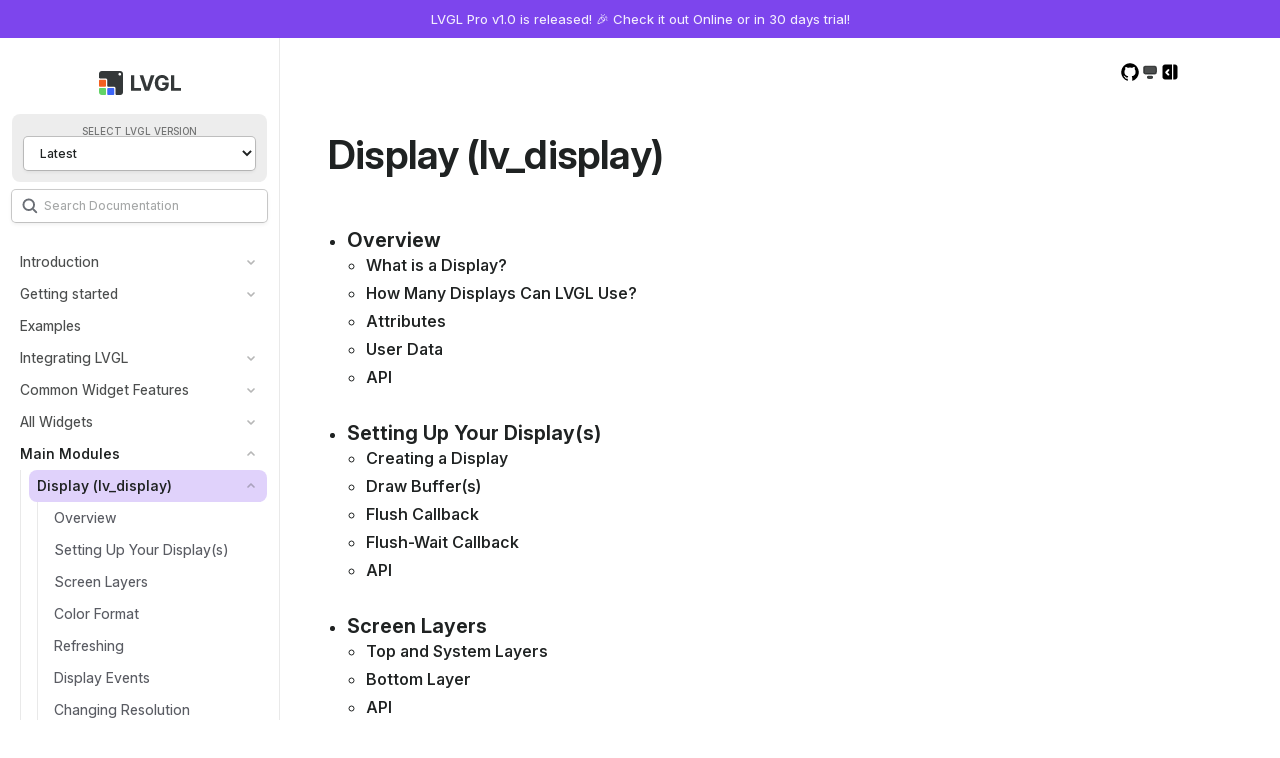

--- FILE ---
content_type: text/html; charset=utf-8
request_url: https://docs.lvgl.io/latest/en/html/main-modules/display/index.html
body_size: 23039
content:
<!doctype html>
<html class="no-js" lang="en" data-content_root="../../">
  <head><meta charset="utf-8">
    <meta name="viewport" content="width=device-width,initial-scale=1">
    <meta name="color-scheme" content="light dark"><meta name="viewport" content="width=device-width, initial-scale=1" />
<link rel="index" title="Index" href="../../genindex.html"><link rel="search" title="Search" href="../../search.html"><link rel="next" title="Overview" href="overview.html"><link rel="prev" title="Main Modules" href="../index.html">
        <link rel="canonical" href="https://docs.lvgl.io/master/main-modules/display/index.html">
        <link rel="prefetch" href="../../_static/images/logo-light.svg" as="image">
        <link rel="prefetch" href="../../_static/images/logo-dark.svg" as="image">

    <link rel="shortcut icon" href="../../_static/favicon.png"><!-- Generated with Sphinx 8.2.3 and Furo 2025.09.25 -->
        <title>Display (lv_display) - LVGL 9.5 documentation</title>
      <link rel="stylesheet" type="text/css" href="../../_static/pygments.css?v=51155216" />
    <link rel="stylesheet" type="text/css" href="../../_static/styles/furo.css?v=580074bf" />
    <link rel="stylesheet" type="text/css" href="../../_static/copybutton.css?v=76b2166b" />
    <link rel="stylesheet" type="text/css" href="../../_static/sphinx-design.min.css?v=95c83b7e" />
    <link rel="stylesheet" type="text/css" href="../../_static/styles/furo-extensions.css?v=8dab3a3b" />
    <link rel="stylesheet" type="text/css" href="../../_static/css/fontawesome.min.css?v=94ee33ea" />
    <link rel="stylesheet" type="text/css" href="../../_static/css/solid.min.css?v=a6bcb990" />
    <link rel="stylesheet" type="text/css" href="../../_static/css/brands.min.css?v=e8fdf07d" />
    <link rel="stylesheet" type="text/css" href="../../_static/css/custom.css?v=77c4a239" />
    
    


<style>
  body {
    --color-code-background: #ffffff;
  --color-code-foreground: #24292f;
  
  }
  @media not print {
    body[data-theme="dark"] {
      --color-code-background: #0d1117;
  --color-code-foreground: #e6edf3;
  
    }
    @media (prefers-color-scheme: dark) {
      body:not([data-theme="light"]) {
        --color-code-background: #0d1117;
  --color-code-foreground: #e6edf3;
  
      }
    }
  }
</style></head>
  <body>
    
    <script>
      document.body.dataset.theme = localStorage.getItem("theme") || "auto";
    </script>
    
<svg xmlns="http://www.w3.org/2000/svg" style="display: none">
  <symbol id="svg-toc" width="20" height="20" viewBox="0 0 16 16">
    <title>Contents</title>
    <svg width="16" height="16" viewBox="0 0 16 16" fill="none" xmlns="http://www.w3.org/2000/svg">
      <path
        d="M9.5 14H4C2.89543 14 2 13.1046 2 12V4C2 2.89543 2.89543 2 4 2H9.5V14ZM12 2C13.1046 2 14 2.89543 14 4V12C14 13.1046 13.1046 14 12 14H10.5V2H12ZM7.30664 5.90137C7.01379 5.60882 6.53889 5.60884 6.24609 5.90137L4.40039 7.74805L4.34863 7.80566C4.10869 8.10016 4.12612 8.53408 4.40039 8.80859L6.24316 10.6533L6.30078 10.7051C6.59511 10.9451 7.02907 10.9283 7.30371 10.6543C7.57829 10.3799 7.59634 9.94504 7.35645 9.65039L7.30469 9.59277L5.99121 8.27832L7.30664 6.96289C7.59937 6.66997 7.59942 6.19418 7.30664 5.90137Z"
        fill="currentColor" />
    </svg>
  </symbol>
  <symbol id="svg-menu" width="20" height="20" viewBox="0 0 16 16">
    <title>Menu</title>
    <svg
      width="16"
      height="16"
      viewBox="0 0 16 16"
      stroke="currentColor"
      stroke-width="1.5"
      stroke-linecap="round"
      fill="none"
      xmlns="http://www.w3.org/2000/svg">
      <path d="M2.5 4H13.5" />
      <path d="M2.5 8.5H13.5" />
      <path d="M2.5 13H13.5" />
    </svg>
  </symbol>
  <symbol id="svg-arrow-right" width="16" height="16" viewBox="0 0 16 16">
    <title>Expand</title>
    <svg width="16" height="16" viewBox="0 0 16 16" fill="none" xmlns="http://www.w3.org/2000/svg">
      <path
        d="M7.00001 11L9.99999 8L6.99999 5.00001"
        stroke="currentColor"
        stroke-width="1.5"
        stroke-linecap="round"
        stroke-linejoin="round" />
    </svg>
  </symbol>

  <symbol id="svg-sun" width="20" height="20" viewBox="0 0 16 16">
    <title>Light mode</title>
    <svg width="16" height="16" viewBox="0 0 16 16" fill="currentColor" xmlns="http://www.w3.org/2000/svg">
      <circle cx="8" cy="8" r="3" />
      <path
        d="M7.25 1.75C7.25 1.33579 7.58579 1 8 1C8.41421 1 8.75 1.33579 8.75 1.75V3.25C8.75 3.66421 8.41421 4 8 4C7.58579 4 7.25 3.66421 7.25 3.25V1.75Z" />
      <path
        d="M7.25 12.75C7.25 12.3358 7.58579 12 8 12C8.41421 12 8.75 12.3358 8.75 12.75V14.25C8.75 14.6642 8.41421 15 8 15C7.58579 15 7.25 14.6642 7.25 14.25V12.75Z" />
      <path
        d="M1.75 8.75C1.33579 8.75 1 8.41421 1 8C1 7.58579 1.33579 7.25 1.75 7.25L3.25 7.25C3.66421 7.25 4 7.58579 4 8C4 8.41421 3.66421 8.75 3.25 8.75L1.75 8.75Z" />
      <path
        d="M12.75 8.75C12.3358 8.75 12 8.41421 12 8C12 7.58579 12.3358 7.25 12.75 7.25L14.25 7.25C14.6642 7.25 15 7.58579 15 8C15 8.41421 14.6642 8.75 14.25 8.75L12.75 8.75Z" />
      <path
        d="M3.05026 4.11091C2.75736 3.81802 2.75736 3.34314 3.05026 3.05025C3.34315 2.75736 3.81803 2.75736 4.11092 3.05025L5.17158 4.11091C5.46447 4.40381 5.46447 4.87868 5.17158 5.17157C4.87869 5.46447 4.40381 5.46447 4.11092 5.17157L3.05026 4.11091Z" />
      <path
        d="M10.8284 11.8891C10.5355 11.5962 10.5355 11.1213 10.8284 10.8284C11.1213 10.5355 11.5962 10.5355 11.8891 10.8284L12.9498 11.8891C13.2426 12.182 13.2426 12.6569 12.9498 12.9497C12.6569 13.2426 12.182 13.2426 11.8891 12.9497L10.8284 11.8891Z" />
      <path
        d="M11.8891 3.05024C12.182 2.75734 12.6568 2.75734 12.9497 3.05024C13.2426 3.34313 13.2426 3.818 12.9497 4.1109L11.8891 5.17156C11.5962 5.46445 11.1213 5.46445 10.8284 5.17156C10.5355 4.87866 10.5355 4.40379 10.8284 4.1109L11.8891 3.05024Z" />
      <path
        d="M4.11089 10.8284C4.40378 10.5355 4.87866 10.5355 5.17155 10.8284C5.46444 11.1213 5.46444 11.5962 5.17155 11.8891L4.11089 12.9497C3.818 13.2426 3.34312 13.2426 3.05023 12.9497C2.75734 12.6568 2.75734 12.182 3.05023 11.8891L4.11089 10.8284Z" />
    </svg>
  </symbol>
  <symbol id="svg-moon" width="20" height="20" viewBox="0 0 16 16">
    <title>Dark mode</title>
    <svg width="16" height="16" viewBox="0 0 16 16" fill="currentColor" xmlns="http://www.w3.org/2000/svg">
      <path
        d="M12.5446 11.9176C12.8733 11.5367 12.5031 11 12 11C8.68629 11 6 8.3137 6 4.99999C6 4.72807 6.01809 4.46037 6.05313 4.19803C6.16641 3.34993 5.44091 2.50445 4.72444 2.97218C3.08409 4.04303 2 5.89491 2 8C2 11.3137 4.68629 14 8 14C9.81644 14 11.4443 13.1928 12.5446 11.9176Z"
        fill="currentColor" />
    </svg>
  </symbol>
  <symbol id="svg-moon-with-sun" width="20" height="20" viewBox="0 0 16 16">
    <title>System, in dark mode</title>
    <svg
      width="16"
      height="16"
      viewBox="0 0 16 16"
      stroke="currentColor"
      fill="currentColor"
      xmlns="http://www.w3.org/2000/svg">
      <path
        d="M4.5 3.5H11.5C12.3283 3.5 13 4.17146 13 5V8C13 8.82843 12.3284 9.5 11.5 9.5H4.5C3.67157 9.5 3 8.82843 3 8V5C3 4.17145 3.6717 3.5 4.5 3.5Z" />
      <path
        d="M6.75 11.5H9.25C9.66409 11.5 10 11.8357 10 12.25C10 12.6642 9.66421 13 9.25 13H6.75C6.33579 13 6 12.6642 6 12.25C6 11.8357 6.33591 11.5 6.75 11.5Z" />
    </svg>
  </symbol>
  <symbol id="svg-sun-with-moon" width="20" height="20" viewBox="0 0 16 16">
    <title>System, in light mode</title>
    <svg
      width="16"
      height="16"
      viewBox="0 0 16 16"
      stroke="currentColor"
      fill="currentColor"
      xmlns="http://www.w3.org/2000/svg">
      <path
        d="M4.5 3.5H11.5C12.3283 3.5 13 4.17146 13 5V8C13 8.82843 12.3284 9.5 11.5 9.5H4.5C3.67157 9.5 3 8.82843 3 8V5C3 4.17145 3.6717 3.5 4.5 3.5Z" />
      <path
        d="M6.75 11.5H9.25C9.66409 11.5 10 11.8357 10 12.25C10 12.6642 9.66421 13 9.25 13H6.75C6.33579 13 6 12.6642 6 12.25C6 11.8357 6.33591 11.5 6.75 11.5Z" />
    </svg>
  </symbol>
  <symbol id="svg-pencil" width="20" height="20" viewBox="0 0 24 24">
    <svg
      xmlns="http://www.w3.org/2000/svg"
      viewBox="0 0 24 24"
      fill="none"
      stroke="currentColor"
      stroke-width="1"
      stroke-linecap="round"
      stroke-linejoin="round"
      class="icon-tabler-pencil-code">
      <path d="M4 20h4l10.5 -10.5a2.828 2.828 0 1 0 -4 -4l-10.5 10.5v4" />
      <path d="M13.5 6.5l4 4" />
      <path d="M20 21l2 -2l-2 -2" />
      <path d="M17 17l-2 2l2 2" />
    </svg>
  </symbol>
  <symbol id="svg-eye" width="20" height="20">
    <title>View documentation source on GitHub</title>
    <svg width="20" height="20" viewBox="0 0 16 16" fill="none" xmlns="http://www.w3.org/2000/svg">
      <path
        d="M8 1C4.1325 1 1 4.21174 1 8.17704C1 11.3529 3.00375 14.0354 5.78625 14.9863C6.13625 15.0491 6.2675 14.8338 6.2675 14.6454C6.2675 14.4749 6.25875 13.9098 6.25875 13.3087C4.5 13.6406 4.045 12.8691 3.905 12.4654C3.82625 12.259 3.485 11.6221 3.1875 11.4516C2.9425 11.317 2.5925 10.9851 3.17875 10.9761C3.73 10.9672 4.12375 11.4965 4.255 11.7118C4.885 12.7973 5.89125 12.4923 6.29375 12.3039C6.355 11.8374 6.53875 11.5234 6.74 11.3439C5.1825 11.1645 3.555 10.5455 3.555 7.80027C3.555 7.01976 3.82625 6.37383 4.2725 5.87143C4.2025 5.692 3.9575 4.95636 4.3425 3.96951C4.3425 3.96951 4.92875 3.78111 6.2675 4.70516C6.8275 4.54368 7.4225 4.46293 8.0175 4.46293C8.6125 4.46293 9.2075 4.54368 9.7675 4.70516C11.1062 3.77214 11.6925 3.96951 11.6925 3.96951C12.0775 4.95636 11.8325 5.692 11.7625 5.87143C12.2087 6.37383 12.48 7.01079 12.48 7.80027C12.48 10.5545 10.8438 11.1645 9.28625 11.3439C9.54 11.5682 9.75875 11.9988 9.75875 12.6717C9.75875 13.6316 9.75 14.4032 9.75 14.6454C9.75 14.8338 9.88125 15.0581 10.2312 14.9863C11.6209 14.5053 12.8284 13.5896 13.6839 12.3681C14.5393 11.1466 14.9996 9.68085 15 8.17704C15 4.21174 11.8675 1 8 1Z"
        fill="currentColor" />
    </svg>
  </symbol>

  <symbol id="svg-home-intro" width="32" height="32" viewBox="0 0 32 32">
    <svg width="32" height="32" viewBox="0 0 32 32" fill="none" xmlns="http://www.w3.org/2000/svg">
      <path
        d="M26 2C28.2091 2 30 3.79086 30 6V26C30 28.2091 28.2091 30 26 30H6C3.79086 30 2 28.2091 2 26V6C2 3.79086 3.79086 2 6 2H26ZM8.00781 18.5C6.91797 18.5 6 19.1719 6 19.9336C6 20.2812 6.26562 20.5312 6.64062 20.5312C6.90234 20.5312 7.07422 20.4297 7.3125 20.1328C7.51953 19.875 7.6875 19.7812 7.92188 19.7812C8.22656 19.7812 8.4375 19.9766 8.4375 20.2656C8.4375 20.5234 8.25781 20.7734 7.85156 21.1562L6.65625 22.2812C6.17578 22.7305 6.00781 22.9883 6.00781 23.2773C6.00781 23.6602 6.30078 23.9219 6.73047 23.9219H9.45312C9.91406 23.9219 10.1875 23.6875 10.1875 23.293C10.1875 22.8984 9.90625 22.6562 9.45312 22.6562H8.14453V22.5938L9.06641 21.7734C9.6875 21.2227 9.99219 20.6758 9.99219 20.1016C9.99219 19.1836 9.14453 18.5 8.00781 18.5ZM13 20C12.4477 20 12 20.4477 12 21C12 21.5523 12.4477 22 13 22H24C24.5523 22 25 21.5523 25 21C25 20.4477 24.5523 20 24 20H13ZM13 15C12.4477 15 12 15.4477 12 16C12 16.5523 12.4477 17 13 17H24C24.5523 17 25 16.5523 25 16C25 15.4477 24.5523 15 24 15H13ZM8.23438 8.5C7.91016 8.5 7.55078 8.60938 7.21484 8.8125L6.66406 9.14453C6.39062 9.30859 6.25 9.51562 6.25 9.75391C6.25 10.0742 6.47656 10.3008 6.79688 10.3008C6.95312 10.3008 7.07812 10.2539 7.33594 10.1016L7.55469 9.97266H7.5625V13.0625C7.5625 13.6172 7.85547 13.9297 8.37891 13.9297C8.89844 13.9297 9.1875 13.6211 9.1875 13.0625V9.47656C9.1875 8.88281 8.8125 8.5 8.23438 8.5ZM13 10C12.4477 10 12 10.4477 12 11C12 11.5523 12.4477 12 13 12H24C24.5523 12 25 11.5523 25 11C25 10.4477 24.5523 10 24 10H13Z"
        fill="currentColor" />
    </svg>
  </symbol>
  <symbol id="svg-home-getting-started" width="32" height="32" viewBox="0 0 32 32">
    <svg width="32" height="32" viewBox="0 0 32 32" fill="none" xmlns="http://www.w3.org/2000/svg">
      <path
        d="M24 2C26.2091 2 28 3.79086 28 6V20.4941C27.9999 21.4443 27.5615 22.3414 26.8115 22.9248C25.1702 24.2014 25.2396 26.7041 26.9492 27.8877L27.5947 28.335C28.3308 28.8451 27.97 29.9999 27.0742 30H8C5.79086 30 4 28.2091 4 26V6C4 3.79086 5.79086 2 8 2H24ZM8 23C6.89543 23 6 23.8954 6 25V26C6 27.1046 6.89543 28 8 28H23C23.5523 28 24 27.5523 24 27V24C24 23.4477 23.5523 23 23 23H8ZM8 5C7.44772 5 7 5.44772 7 6V19C7 19.5523 7.44772 20 8 20C8.55228 20 9 19.5523 9 19V6C9 5.44772 8.55228 5 8 5ZM17.5205 8.60059C16.5361 8.60059 16.0029 9.04492 15.6338 10.1523L13.5693 16.2021C13.4121 16.6602 13.3506 16.9199 13.3506 17.1455C13.3506 17.6924 13.7744 18.0752 14.3896 18.0752C14.9912 18.0752 15.3125 17.7676 15.5381 16.9746L15.9004 15.8604H19.0381L19.3936 16.9746C19.6191 17.7471 19.9678 18.0752 20.5693 18.0752C21.2188 18.0752 21.6426 17.6924 21.6426 17.0977C21.6426 16.8584 21.5811 16.585 21.458 16.2021L19.4004 10.1523C19.0244 9.03809 18.5049 8.60059 17.5205 8.60059ZM17.5342 10.6924L18.5801 14.2266H16.3652L17.4248 10.6924H17.5342Z"
        fill="currentColor" />
      <path
        d="M6 25C6 23.8954 6.89543 23 8 23L23 23C23.5523 23 24 23.4477 24 24V27C24 27.5523 23.5523 28 23 28L8 28C6.89543 28 6 27.1046 6 26L6 25Z"
        fill="currentColor"
        fill-opacity="0.1" />
      <path
        d="M6 25C6 23.8954 6.89543 23 8 23L23 23C23.5523 23 24 23.4477 24 24V27C24 27.5523 23.5523 28 23 28L8 28C6.89543 28 6 27.1046 6 26L6 25Z"
        fill="currentColor"
        fill-opacity="0.1" />
    </svg>
  </symbol>
  <symbol id="svg-home-play" width="32" height="32" viewBox="0 0 32 32">
    <svg width="32" height="32" viewBox="0 0 32 32" fill="none" xmlns="http://www.w3.org/2000/svg">
      <path
        fill-rule="evenodd"
        clip-rule="evenodd"
        d="M16 31C24.2843 31 31 24.2843 31 16C31 7.71573 24.2843 1 16 1C7.71573 1 1 7.71573 1 16C1 24.2843 7.71573 31 16 31ZM14.5932 10.1739C13.9329 9.68743 13 10.1588 13 10.979V20.8889C13 21.7327 13.9806 22.1972 14.6335 21.6626L21.0041 16.4469C21.509 16.0335 21.4892 15.2552 20.9638 14.8681L14.5932 10.1739Z"
        fill="currentColor" />
    </svg>
  </symbol>
  <symbol id="svg-home-integration" width="32" height="32" viewBox="0 0 32 32">
    <svg width="32" height="32" viewBox="0 0 32 32" fill="none" xmlns="http://www.w3.org/2000/svg">
      <path
        d="M10 5C10 5.55228 10.4477 6 11 6C11.5523 6 12 5.55228 12 5V4H15V5C15 5.55228 15.4477 6 16 6C16.5523 6 17 5.55228 17 5V4H20V5C20 5.55228 20.4477 6 21 6C21.5523 6 22 5.55228 22 5V4H23C25.7614 4 28 6.23858 28 9V10H27C26.4477 10 26 10.4477 26 11C26 11.5523 26.4477 12 27 12H28V15H27C26.4477 15 26 15.4477 26 16C26 16.5523 26.4477 17 27 17H28V20H27C26.4477 20 26 20.4477 26 21C26 21.5523 26.4477 22 27 22H28V23C28 25.7614 25.7614 28 23 28H22V27C22 26.4477 21.5523 26 21 26C20.4477 26 20 26.4477 20 27V28H17V27C17 26.4477 16.5523 26 16 26C15.4477 26 15 26.4477 15 27V28H12V27C12 26.4477 11.5523 26 11 26C10.4477 26 10 26.4477 10 27V28H9C6.23858 28 4 25.7614 4 23V22H5C5.55228 22 6 21.5523 6 21C6 20.4477 5.55228 20 5 20H4V17H5C5.55228 17 6 16.5523 6 16C6 15.4477 5.55228 15 5 15H4V12H5C5.55228 12 6 11.5523 6 11C6 10.4477 5.55228 10 5 10H4V9C4 6.23858 6.23858 4 9 4H10V5ZM13 10C11.3431 10 10 11.3431 10 13V19C10 20.6569 11.3431 22 13 22H19C20.6569 22 22 20.6569 22 19V13C22 11.3431 20.6569 10 19 10H13Z"
        fill="currentColor" />
      <rect opacity="0.2" x="10" y="10" width="12" height="12" rx="3" fill="currentColor" />
      <g opacity="0.4">
        <rect x="12" y="2" width="4" height="2" rx="1" transform="rotate(90 12 2)" fill="currentColor" />
        <rect x="17" y="2" width="4" height="2" rx="1" transform="rotate(90 17 2)" fill="currentColor" />
        <rect x="22" y="2" width="4" height="2" rx="1" transform="rotate(90 22 2)" fill="currentColor" />
        <rect x="30" y="12" width="4" height="2" rx="1" transform="rotate(-180 30 12)" fill="currentColor" />
        <rect x="30" y="17" width="4" height="2" rx="1" transform="rotate(-180 30 17)" fill="currentColor" />
        <rect x="30" y="22" width="4" height="2" rx="1" transform="rotate(-180 30 22)" fill="currentColor" />
        <rect x="20" y="30" width="4" height="2" rx="1" transform="rotate(-90 20 30)" fill="currentColor" />
        <rect x="15" y="30" width="4" height="2" rx="1" transform="rotate(-90 15 30)" fill="currentColor" />
        <rect x="10" y="30" width="4" height="2" rx="1" transform="rotate(-90 10 30)" fill="currentColor" />
        <rect x="2" y="20" width="4" height="2" rx="1" fill="currentColor" />
        <rect x="2" y="15" width="4" height="2" rx="1" fill="currentColor" />
        <rect x="2" y="10" width="4" height="2" rx="1" fill="currentColor" />
      </g>
    </svg>
  </symbol>
  <symbol id="svg-home-widgets" width="32" height="32" viewBox="0 0 32 32">
    <svg width="32" height="32" viewBox="0 0 32 32" fill="none" xmlns="http://www.w3.org/2000/svg">
      <rect opacity="0.2" x="2" y="17" width="13" height="13" rx="2" fill="currentColor" />
      <path
        d="M11.7266 21.2664C11.3622 20.9112 10.7713 20.9112 10.4067 21.2664L7.80008 23.8052L6.59332 22.63C6.22884 22.275 5.63783 22.275 5.27336 22.63C4.90888 22.985 4.90888 23.5606 5.27336 23.9156L7.14001 25.7338C7.5045 26.0888 8.09551 26.0888 8.45998 25.7338L11.7266 22.552C12.0911 22.1968 12.0911 21.6214 11.7266 21.2664Z"
        fill="currentColor" />
      <rect opacity="0.2" x="17" y="17" width="13" height="13" rx="6.5" fill="currentColor" />
      <rect x="19.9375" y="19.9375" width="7" height="7" rx="3.5" fill="currentColor" />
      <path
        d="M28 2C29.1046 2 30 2.89543 30 4V13C30 14.1046 29.1046 15 28 15H4C2.89543 15 2 14.1046 2 13V4C2 2.89543 2.89543 2 4 2H28ZM8.5 5C6.567 5 5 6.567 5 8.5C5 10.433 6.567 12 8.5 12H14.5C16.433 12 18 10.433 18 8.5C18 6.567 16.433 5 14.5 5H8.5Z"
        fill="currentColor" />
    </svg>
  </symbol>
  <symbol id="svg-home-contributing" width="32" height="32" viewBox="0 0 32 32">
    <svg width="32" height="32" viewBox="0 0 32 32" fill="none" xmlns="http://www.w3.org/2000/svg">
      <ellipse opacity="0.6" cx="9.889" cy="11.9469" rx="4.44442" ry="4.63131" fill="currentColor" />
      <ellipse cx="21" cy="10.2102" rx="4.99997" ry="5.21023" fill="currentColor" />
      <path
        d="M30.9999 24.0309C30.9999 27.8304 28.647 26.8974 20.9999 26.8974C13.3529 26.8974 11 27.8304 11 24.0309C11 20.2315 15.4771 16.5781 20.9999 16.5781C26.5228 16.5781 30.9999 20.2315 30.9999 24.0309Z"
        fill="currentColor" />
      <path
        opacity="0.6"
        d="M9.88867 17.7363C10.7113 17.7363 11.5076 17.8294 12.2637 17.9971C10.118 19.6601 8.77832 21.9142 8.77832 24.1045C8.77837 25.4207 8.99363 26.3104 9.56055 26.9111C3.02414 26.9364 1.00012 27.6833 1 24.3613C1 20.9841 4.97958 17.7364 9.88867 17.7363Z"
        fill="currentColor" />
    </svg>
  </symbol>
</svg>

<input type="checkbox" class="sidebar-toggle" name="__navigation" id="__navigation" aria-label="Toggle site navigation sidebar">
<input type="checkbox" class="sidebar-toggle" name="__toc" id="__toc" aria-label="Toggle table of contents sidebar">
<label class="overlay sidebar-overlay" for="__navigation"></label>
<label class="overlay toc-overlay" for="__toc"></label>

<a class="skip-to-content muted-link" href="#furo-main-content">Skip to content</a>



<div class="page">
  <header class="mobile-header">
    <div class="header-left">
      <label class="nav-overlay-icon" for="__navigation">
        <span class="icon"><svg><use href="#svg-menu"></use></svg></span>
      </label>
    </div>
    <div class="header-center">
      <a href="../../index.html"><div class="brand">LVGL 9.5 documentation</div></a>
    </div>
    <div class="header-right">
      <div class="theme-toggle-container theme-toggle-header">
        <button class="theme-toggle" aria-label="Toggle Light / Dark / Auto color theme">
          <svg class="theme-icon-when-auto-light"><use href="#svg-sun-with-moon"></use></svg>
          <svg class="theme-icon-when-auto-dark"><use href="#svg-moon-with-sun"></use></svg>
          <svg class="theme-icon-when-dark"><use href="#svg-moon"></use></svg>
          <svg class="theme-icon-when-light"><use href="#svg-sun"></use></svg>
        </button>
      </div>
      <label class="toc-overlay-icon toc-header-icon" for="__toc">
        <span class="icon"><svg><use href="#svg-toc"></use></svg></span>
      </label>
    </div>
  </header>
  <aside class="sidebar-drawer">
    <div class="sidebar-container">
      
      <div class="sidebar-sticky"><a class="sidebar-brand" href="../../index.html">
  <div class="sidebar-logo-container">
    <img class="sidebar-logo only-light" src="../../_static/images/logo-light.svg" alt="Light Logo"/>
    <img class="sidebar-logo only-dark" src="../../_static/images/logo-dark.svg" alt="Dark Logo"/>
  </div>
  
  
</a><div class="version-selector">
  <label for="version_dropdown">Select LVGL version</label>
  <select name="version" id="version_dropdown"></select>
</div><form class="sidebar-search-container" method="get" action="../../search.html" role="search">
  <input class="sidebar-search" placeholder="Search Documentation" name="q" aria-label="Search">
  <input type="hidden" name="check_keywords" value="yes" />
  <input type="hidden" name="area" value="default" />
</form>
<div id="searchbox"></div><div class="sidebar-scroll"><div class="sidebar-tree">
  <ul>
<li class="toctree-l1 has-children"><a class="reference internal" href="../../introduction/index.html">Introduction</a><input aria-label="Toggle navigation of Introduction" class="toctree-checkbox" id="toctree-checkbox-1" name="toctree-checkbox-1" role="switch" type="checkbox"/><label for="toctree-checkbox-1"><span class="icon"><svg><use href="#svg-arrow-right"></use></svg></span></label><ul>
<li class="toctree-l2"><a class="reference internal" href="../../introduction/requirements.html">Requirements</a></li>
<li class="toctree-l2"><a class="reference internal" href="../../introduction/license.html">License</a></li>
<li class="toctree-l2"><a class="reference internal" href="../../introduction/faq.html">FAQ</a></li>
<li class="toctree-l2"><a class="reference internal" href="../../introduction/repo.html">The LVGL Repository</a></li>
</ul>
</li>
<li class="toctree-l1 has-children"><a class="reference internal" href="../../getting_started/index.html">Getting started</a><input aria-label="Toggle navigation of Getting started" class="toctree-checkbox" id="toctree-checkbox-2" name="toctree-checkbox-2" role="switch" type="checkbox"/><label for="toctree-checkbox-2"><span class="icon"><svg><use href="#svg-arrow-right"></use></svg></span></label><ul>
<li class="toctree-l2"><a class="reference internal" href="../../getting_started/learn_the_basics.html">Learn the Basics</a></li>
<li class="toctree-l2"><a class="reference internal" href="../../getting_started/examples.html">Basic Examples</a></li>
<li class="toctree-l2"><a class="reference internal" href="../../getting_started/whats_next.html">What's Next?</a></li>
</ul>
</li>
</ul>
<ul class="current">
<li class="toctree-l1"><a class="reference internal" href="../../examples.html">Examples</a></li>
<li class="toctree-l1 has-children"><a class="reference internal" href="../../integration/index.html">Integrating LVGL</a><input aria-label="Toggle navigation of Integrating LVGL" class="toctree-checkbox" id="toctree-checkbox-3" name="toctree-checkbox-3" role="switch" type="checkbox"/><label for="toctree-checkbox-3"><span class="icon"><svg><use href="#svg-arrow-right"></use></svg></span></label><ul>
<li class="toctree-l2 has-children"><a class="reference internal" href="../../integration/overview/index.html">Overview</a><input aria-label="Toggle navigation of Overview" class="toctree-checkbox" id="toctree-checkbox-4" name="toctree-checkbox-4" role="switch" type="checkbox"/><label for="toctree-checkbox-4"><span class="icon"><svg><use href="#svg-arrow-right"></use></svg></span></label><ul>
<li class="toctree-l3"><a class="reference internal" href="../../integration/overview/getting_lvgl.html">Getting LVGL</a></li>
<li class="toctree-l3"><a class="reference internal" href="../../integration/overview/building_lvgl.html">Building LVGL</a></li>
<li class="toctree-l3"><a class="reference internal" href="../../integration/overview/configuration.html">Configuration</a></li>
<li class="toctree-l3"><a class="reference internal" href="../../integration/overview/connecting_lvgl.html">Connecting LVGL to Your Hardware</a></li>
<li class="toctree-l3"><a class="reference internal" href="../../integration/overview/timer_handler.html">Timer Handler</a></li>
<li class="toctree-l3"><a class="reference internal" href="../../integration/overview/threading.html">Threading Considerations</a></li>
<li class="toctree-l3"><a class="reference internal" href="../../integration/overview/other_platforms.html">Other Platforms and Tools</a></li>
</ul>
</li>
<li class="toctree-l2 has-children"><a class="reference internal" href="../../integration/pc/index.html">Running on PC</a><input aria-label="Toggle navigation of Running on PC" class="toctree-checkbox" id="toctree-checkbox-5" name="toctree-checkbox-5" role="switch" type="checkbox"/><label for="toctree-checkbox-5"><span class="icon"><svg><use href="#svg-arrow-right"></use></svg></span></label><ul>
<li class="toctree-l3"><a class="reference internal" href="../../integration/pc/linux.html">Linux</a></li>
<li class="toctree-l3"><a class="reference internal" href="../../integration/pc/windows.html">Windows</a></li>
<li class="toctree-l3"><a class="reference internal" href="../../integration/pc/macos.html">macOS</a></li>
<li class="toctree-l3"><a class="reference internal" href="../../integration/pc/browser.html">Browser</a></li>
<li class="toctree-l3"><a class="reference internal" href="../../integration/pc/sdl.html">SDL Driver</a></li>
<li class="toctree-l3"><a class="reference internal" href="../../integration/pc/uefi.html">UEFI</a></li>
</ul>
</li>
<li class="toctree-l2 has-children"><a class="reference internal" href="../../integration/embedded_linux/index.html">Running under Embedded Linux</a><input aria-label="Toggle navigation of Running under Embedded Linux" class="toctree-checkbox" id="toctree-checkbox-6" name="toctree-checkbox-6" role="switch" type="checkbox"/><label for="toctree-checkbox-6"><span class="icon"><svg><use href="#svg-arrow-right"></use></svg></span></label><ul>
<li class="toctree-l3"><a class="reference internal" href="../../integration/embedded_linux/overview.html">Overview</a></li>
<li class="toctree-l3"><a class="reference internal" href="../../integration/embedded_linux/opengl.html">OpenGL Overview</a></li>
<li class="toctree-l3"><a class="reference internal" href="../../integration/embedded_linux/nanovg.html">NanoVG Draw Unit</a></li>
<li class="toctree-l3 has-children"><a class="reference internal" href="../../integration/embedded_linux/os/index.html">OS Support</a><input aria-label="Toggle navigation of OS Support" class="toctree-checkbox" id="toctree-checkbox-7" name="toctree-checkbox-7" role="switch" type="checkbox"/><label for="toctree-checkbox-7"><span class="icon"><svg><use href="#svg-arrow-right"></use></svg></span></label><ul>
<li class="toctree-l4 has-children"><a class="reference internal" href="../../integration/embedded_linux/os/buildroot/index.html">Buildroot</a><input aria-label="Toggle navigation of Buildroot" class="toctree-checkbox" id="toctree-checkbox-8" name="toctree-checkbox-8" role="switch" type="checkbox"/><label for="toctree-checkbox-8"><span class="icon"><svg><use href="#svg-arrow-right"></use></svg></span></label><ul>
<li class="toctree-l5"><a class="reference internal" href="../../integration/embedded_linux/os/buildroot/quick_setup.html">Quick Setup</a></li>
<li class="toctree-l5"><a class="reference internal" href="../../integration/embedded_linux/os/buildroot/image_generation.html">RPi4 custom image</a></li>
<li class="toctree-l5"><a class="reference internal" href="../../integration/embedded_linux/os/buildroot/lvgl_app.html">LVGL application</a></li>
</ul>
</li>
<li class="toctree-l4 has-children"><a class="reference internal" href="../../integration/embedded_linux/os/yocto/index.html">Yocto</a><input aria-label="Toggle navigation of Yocto" class="toctree-checkbox" id="toctree-checkbox-9" name="toctree-checkbox-9" role="switch" type="checkbox"/><label for="toctree-checkbox-9"><span class="icon"><svg><use href="#svg-arrow-right"></use></svg></span></label><ul>
<li class="toctree-l5"><a class="reference internal" href="../../integration/embedded_linux/os/yocto/core_components.html">Yocto Project Core Components</a></li>
<li class="toctree-l5"><a class="reference internal" href="../../integration/embedded_linux/os/yocto/lvgl_recipe.html">LVGL in Yocto</a></li>
<li class="toctree-l5"><a class="reference internal" href="../../integration/embedded_linux/os/yocto/terms_and_variables.html">Yocto Project Terms</a></li>
</ul>
</li>
<li class="toctree-l4"><a class="reference internal" href="../../integration/embedded_linux/os/torizon/torizon_os.html">Torizon OS</a></li>
</ul>
</li>
<li class="toctree-l3 has-children"><a class="reference internal" href="../../integration/embedded_linux/drivers/index.html">Drivers</a><input aria-label="Toggle navigation of Drivers" class="toctree-checkbox" id="toctree-checkbox-10" name="toctree-checkbox-10" role="switch" type="checkbox"/><label for="toctree-checkbox-10"><span class="icon"><svg><use href="#svg-arrow-right"></use></svg></span></label><ul>
<li class="toctree-l4"><a class="reference internal" href="../../integration/embedded_linux/drivers/fbdev.html">Linux Framebuffer Driver</a></li>
<li class="toctree-l4"><a class="reference internal" href="../../integration/embedded_linux/drivers/drm.html">DRM</a></li>
<li class="toctree-l4"><a class="reference internal" href="../../integration/embedded_linux/drivers/opengl_driver.html">OpenGL Driver</a></li>
<li class="toctree-l4"><a class="reference internal" href="../../integration/embedded_linux/drivers/glfw.html">GLFW</a></li>
<li class="toctree-l4"><a class="reference internal" href="../../integration/embedded_linux/drivers/egl.html">EGL</a></li>
<li class="toctree-l4"><a class="reference internal" href="../../integration/embedded_linux/drivers/wayland.html">Wayland Display/Inputs driver</a></li>
<li class="toctree-l4"><a class="reference internal" href="../../integration/embedded_linux/drivers/X11.html">X11 Display/Inputs driver</a></li>
<li class="toctree-l4"><a class="reference internal" href="../../integration/embedded_linux/drivers/evdev.html">evdev</a></li>
<li class="toctree-l4"><a class="reference internal" href="../../integration/embedded_linux/drivers/libinput.html">libinput</a></li>
</ul>
</li>
</ul>
</li>
<li class="toctree-l2 has-children"><a class="reference internal" href="../../integration/rtos/index.html">RTOS Support</a><input aria-label="Toggle navigation of RTOS Support" class="toctree-checkbox" id="toctree-checkbox-11" name="toctree-checkbox-11" role="switch" type="checkbox"/><label for="toctree-checkbox-11"><span class="icon"><svg><use href="#svg-arrow-right"></use></svg></span></label><ul>
<li class="toctree-l3"><a class="reference internal" href="../../integration/rtos/freertos.html">FreeRTOS</a></li>
<li class="toctree-l3"><a class="reference internal" href="../../integration/rtos/mqx.html">MQX RTOS</a></li>
<li class="toctree-l3"><a class="reference internal" href="../../integration/rtos/nuttx.html">NuttX RTOS</a></li>
<li class="toctree-l3"><a class="reference internal" href="../../integration/rtos/px5.html">PX5 RTOS</a></li>
<li class="toctree-l3"><a class="reference internal" href="../../integration/rtos/qnx.html">QNX</a></li>
<li class="toctree-l3"><a class="reference internal" href="../../integration/rtos/rt-thread.html">RT-Thread RTOS</a></li>
<li class="toctree-l3"><a class="reference internal" href="../../integration/rtos/zephyr.html">Zephyr</a></li>
</ul>
</li>
<li class="toctree-l2 has-children"><a class="reference internal" href="../../integration/frameworks/index.html">Framework Support</a><input aria-label="Toggle navigation of Framework Support" class="toctree-checkbox" id="toctree-checkbox-12" name="toctree-checkbox-12" role="switch" type="checkbox"/><label for="toctree-checkbox-12"><span class="icon"><svg><use href="#svg-arrow-right"></use></svg></span></label><ul>
<li class="toctree-l3"><a class="reference internal" href="../../integration/frameworks/arduino.html">Arduino</a></li>
<li class="toctree-l3"><a class="reference internal" href="../../integration/frameworks/platformio.html">PlatformIO</a></li>
<li class="toctree-l3"><a class="reference internal" href="../../integration/frameworks/tasmota-berry.html">Tasmota and berry</a></li>
</ul>
</li>
<li class="toctree-l2 has-children"><a class="reference internal" href="../../integration/boards/index.html">Board Support</a><input aria-label="Toggle navigation of Board Support" class="toctree-checkbox" id="toctree-checkbox-13" name="toctree-checkbox-13" role="switch" type="checkbox"/><label for="toctree-checkbox-13"><span class="icon"><svg><use href="#svg-arrow-right"></use></svg></span></label><ul>
<li class="toctree-l3"><a class="reference internal" href="../../integration/boards/lvgl_supported.html">LVGL Supported</a></li>
<li class="toctree-l3"><a class="reference internal" href="../../integration/boards/partner_supported.html">Partner Supported</a></li>
<li class="toctree-l3 has-children"><a class="reference internal" href="../../integration/boards/manufacturers/index.html">Boards</a><input aria-label="Toggle navigation of Boards" class="toctree-checkbox" id="toctree-checkbox-14" name="toctree-checkbox-14" role="switch" type="checkbox"/><label for="toctree-checkbox-14"><span class="icon"><svg><use href="#svg-arrow-right"></use></svg></span></label><ul>
<li class="toctree-l4"><a class="reference internal" href="../../integration/boards/manufacturers/icop.html">ICOP</a></li>
<li class="toctree-l4"><a class="reference internal" href="../../integration/boards/manufacturers/toradex.html">Toradex</a></li>
<li class="toctree-l4"><a class="reference internal" href="../../integration/boards/manufacturers/riverdi.html">Riverdi</a></li>
<li class="toctree-l4"><a class="reference internal" href="../../integration/boards/manufacturers/viewe.html">Viewe</a></li>
</ul>
</li>
</ul>
</li>
<li class="toctree-l2 has-children"><a class="reference internal" href="../../integration/chip_vendors/index.html">Chip Vendor Support</a><input aria-label="Toggle navigation of Chip Vendor Support" class="toctree-checkbox" id="toctree-checkbox-15" name="toctree-checkbox-15" role="switch" type="checkbox"/><label for="toctree-checkbox-15"><span class="icon"><svg><use href="#svg-arrow-right"></use></svg></span></label><ul>
<li class="toctree-l3 has-children"><a class="reference internal" href="../../integration/chip_vendors/alif/index.html">Alif</a><input aria-label="Toggle navigation of Alif" class="toctree-checkbox" id="toctree-checkbox-16" name="toctree-checkbox-16" role="switch" type="checkbox"/><label for="toctree-checkbox-16"><span class="icon"><svg><use href="#svg-arrow-right"></use></svg></span></label><ul>
<li class="toctree-l4"><a class="reference internal" href="../../integration/chip_vendors/alif/overview.html">Overview</a></li>
<li class="toctree-l4"><a class="reference internal" href="../../integration/chip_vendors/alif/dave2d_gpu.html">Dave2D GPU</a></li>
</ul>
</li>
<li class="toctree-l3 has-children"><a class="reference internal" href="../../integration/chip_vendors/arm/index.html">Arm</a><input aria-label="Toggle navigation of Arm" class="toctree-checkbox" id="toctree-checkbox-17" name="toctree-checkbox-17" role="switch" type="checkbox"/><label for="toctree-checkbox-17"><span class="icon"><svg><use href="#svg-arrow-right"></use></svg></span></label><ul>
<li class="toctree-l4"><a class="reference internal" href="../../integration/chip_vendors/arm/overview.html">Overview</a></li>
<li class="toctree-l4"><a class="reference internal" href="../../integration/chip_vendors/arm/arm2d.html">Arm-2D GPU</a></li>
</ul>
</li>
<li class="toctree-l3 has-children"><a class="reference internal" href="../../integration/chip_vendors/espressif/index.html">Espressif</a><input aria-label="Toggle navigation of Espressif" class="toctree-checkbox" id="toctree-checkbox-18" name="toctree-checkbox-18" role="switch" type="checkbox"/><label for="toctree-checkbox-18"><span class="icon"><svg><use href="#svg-arrow-right"></use></svg></span></label><ul>
<li class="toctree-l4"><a class="reference internal" href="../../integration/chip_vendors/espressif/overview.html">Overview</a></li>
<li class="toctree-l4"><a class="reference internal" href="../../integration/chip_vendors/espressif/add_lvgl_to_esp32_idf_project.html">Add LVGL to an ESP32 IDF project</a></li>
<li class="toctree-l4"><a class="reference internal" href="../../integration/chip_vendors/espressif/hardware_accelerator_dma2d.html">2D Direct Memory Access (DMA2D) Support</a></li>
<li class="toctree-l4"><a class="reference internal" href="../../integration/chip_vendors/espressif/hardware_accelerator_ppa.html">PPA (Pixel Processing Accelerator) Support</a></li>
<li class="toctree-l4"><a class="reference internal" href="../../integration/chip_vendors/espressif/tips_and_tricks.html">Tips and tricks</a></li>
</ul>
</li>
<li class="toctree-l3 has-children"><a class="reference internal" href="../../integration/chip_vendors/nxp/index.html">NXP</a><input aria-label="Toggle navigation of NXP" class="toctree-checkbox" id="toctree-checkbox-19" name="toctree-checkbox-19" role="switch" type="checkbox"/><label for="toctree-checkbox-19"><span class="icon"><svg><use href="#svg-arrow-right"></use></svg></span></label><ul>
<li class="toctree-l4"><a class="reference internal" href="../../integration/chip_vendors/nxp/overview.html">Overview</a></li>
<li class="toctree-l4"><a class="reference internal" href="../../integration/chip_vendors/nxp/elcdif.html">NXP eLCDIF</a></li>
<li class="toctree-l4"><a class="reference internal" href="../../integration/chip_vendors/nxp/pxp_gpu.html">NXP PXP GPU</a></li>
<li class="toctree-l4"><a class="reference internal" href="../../integration/chip_vendors/nxp/vg_lite_gpu.html">VG-Lite General GPU</a></li>
<li class="toctree-l4"><a class="reference internal" href="../../integration/chip_vendors/nxp/g2d_gpu.html">NXP G2D GPU</a></li>
</ul>
</li>
<li class="toctree-l3 has-children"><a class="reference internal" href="../../integration/chip_vendors/renesas/index.html">Renesas</a><input aria-label="Toggle navigation of Renesas" class="toctree-checkbox" id="toctree-checkbox-20" name="toctree-checkbox-20" role="switch" type="checkbox"/><label for="toctree-checkbox-20"><span class="icon"><svg><use href="#svg-arrow-right"></use></svg></span></label><ul>
<li class="toctree-l4"><a class="reference internal" href="../../integration/chip_vendors/renesas/built_in_drivers.html">Built-in Drivers</a></li>
<li class="toctree-l4"><a class="reference internal" href="../../integration/chip_vendors/renesas/ra_family.html">RA Family</a></li>
<li class="toctree-l4"><a class="reference internal" href="../../integration/chip_vendors/renesas/rx_family.html">RX Family</a></li>
<li class="toctree-l4"><a class="reference internal" href="../../integration/chip_vendors/renesas/rzg_family.html">RZ/G Family</a></li>
<li class="toctree-l4"><a class="reference internal" href="../../integration/chip_vendors/renesas/rza_family.html">RZ/A Family</a></li>
<li class="toctree-l4"><a class="reference internal" href="../../integration/chip_vendors/renesas/supported_boards.html">Supported Boards</a></li>
<li class="toctree-l4"><a class="reference internal" href="../../integration/chip_vendors/renesas/glcdc.html">Renesas GLCDC</a></li>
<li class="toctree-l4"><a class="reference internal" href="../../integration/chip_vendors/renesas/dave2d_gpu.html">Dave2D GPU</a></li>
</ul>
</li>
<li class="toctree-l3 has-children"><a class="reference internal" href="../../integration/chip_vendors/stm32/index.html">STM32</a><input aria-label="Toggle navigation of STM32" class="toctree-checkbox" id="toctree-checkbox-21" name="toctree-checkbox-21" role="switch" type="checkbox"/><label for="toctree-checkbox-21"><span class="icon"><svg><use href="#svg-arrow-right"></use></svg></span></label><ul>
<li class="toctree-l4"><a class="reference internal" href="../../integration/chip_vendors/stm32/overview.html">Overview</a></li>
<li class="toctree-l4"><a class="reference internal" href="../../integration/chip_vendors/stm32/add_lvgl_to_your_stm32_project.html">Use LVGL in an STM32 HAL Project</a></li>
<li class="toctree-l4"><a class="reference internal" href="../../integration/chip_vendors/stm32/ltdc.html">STM32 LTDC Display Driver</a></li>
<li class="toctree-l4"><a class="reference internal" href="../../integration/chip_vendors/stm32/neochrom.html">NeoChrom</a></li>
<li class="toctree-l4"><a class="reference internal" href="../../integration/chip_vendors/stm32/dma2d_gpu.html">STM32 DMA2D</a></li>
<li class="toctree-l4"><a class="reference internal" href="../../integration/chip_vendors/stm32/lcd_stm32_guide.html">SPI Display Driver Creation for STM32</a></li>
</ul>
</li>
</ul>
</li>
<li class="toctree-l2 has-children"><a class="reference internal" href="../../integration/external_display_controllers/index.html">Display Controller Support</a><input aria-label="Toggle navigation of Display Controller Support" class="toctree-checkbox" id="toctree-checkbox-22" name="toctree-checkbox-22" role="switch" type="checkbox"/><label for="toctree-checkbox-22"><span class="icon"><svg><use href="#svg-arrow-right"></use></svg></span></label><ul>
<li class="toctree-l3 has-children"><a class="reference internal" href="../../integration/external_display_controllers/eve/index.html">EVE</a><input aria-label="Toggle navigation of EVE" class="toctree-checkbox" id="toctree-checkbox-23" name="toctree-checkbox-23" role="switch" type="checkbox"/><label for="toctree-checkbox-23"><span class="icon"><svg><use href="#svg-arrow-right"></use></svg></span></label><ul>
<li class="toctree-l4"><a class="reference internal" href="../../integration/external_display_controllers/eve/frame_buffer_mode.html">EVE (FT81x)</a></li>
<li class="toctree-l4"><a class="reference internal" href="../../integration/external_display_controllers/eve/gpu.html">EVE External GPU Renderer</a></li>
</ul>
</li>
<li class="toctree-l3"><a class="reference internal" href="../../integration/external_display_controllers/gen_mipi.html">Generic MIPI DCS-Compatible LCD Controller Driver</a></li>
<li class="toctree-l3"><a class="reference internal" href="../../integration/external_display_controllers/ili9341.html">ILI9341 LCD Controller Driver</a></li>
<li class="toctree-l3"><a class="reference internal" href="../../integration/external_display_controllers/st7735.html">ST7735 LCD Controller Driver</a></li>
<li class="toctree-l3"><a class="reference internal" href="../../integration/external_display_controllers/st7789.html">ST7789 LCD Controller Driver</a></li>
<li class="toctree-l3"><a class="reference internal" href="../../integration/external_display_controllers/st7796.html">ST7796 LCD Controller Driver</a></li>
<li class="toctree-l3"><a class="reference internal" href="../../integration/external_display_controllers/nv3007.html">NV3007 LCD Controller Driver</a></li>
</ul>
</li>
<li class="toctree-l2 has-children"><a class="reference internal" href="../../integration/building/index.html">Build System Support</a><input aria-label="Toggle navigation of Build System Support" class="toctree-checkbox" id="toctree-checkbox-24" name="toctree-checkbox-24" role="switch" type="checkbox"/><label for="toctree-checkbox-24"><span class="icon"><svg><use href="#svg-arrow-right"></use></svg></span></label><ul>
<li class="toctree-l3"><a class="reference internal" href="../../integration/building/make.html">make</a></li>
<li class="toctree-l3"><a class="reference internal" href="../../integration/building/cmake.html">CMake</a></li>
</ul>
</li>
<li class="toctree-l2 has-children"><a class="reference internal" href="../../integration/bindings/index.html">Bindings</a><input aria-label="Toggle navigation of Bindings" class="toctree-checkbox" id="toctree-checkbox-25" name="toctree-checkbox-25" role="switch" type="checkbox"/><label for="toctree-checkbox-25"><span class="icon"><svg><use href="#svg-arrow-right"></use></svg></span></label><ul>
<li class="toctree-l3"><a class="reference internal" href="../../integration/bindings/api_json.html">Output API as JSON Data</a></li>
<li class="toctree-l3"><a class="reference internal" href="../../integration/bindings/cpp.html">Cpp</a></li>
<li class="toctree-l3"><a class="reference internal" href="../../integration/bindings/javascript.html">JavaScript</a></li>
<li class="toctree-l3"><a class="reference internal" href="../../integration/bindings/micropython.html">MicroPython</a></li>
<li class="toctree-l3"><a class="reference internal" href="../../integration/bindings/pikascript.html">PikaScript</a></li>
</ul>
</li>
</ul>
</li>
<li class="toctree-l1 has-children"><a class="reference internal" href="../../common-widget-features/index.html">Common Widget Features</a><input aria-label="Toggle navigation of Common Widget Features" class="toctree-checkbox" id="toctree-checkbox-26" name="toctree-checkbox-26" role="switch" type="checkbox"/><label for="toctree-checkbox-26"><span class="icon"><svg><use href="#svg-arrow-right"></use></svg></span></label><ul>
<li class="toctree-l2"><a class="reference internal" href="../../common-widget-features/basics.html">Overview</a></li>
<li class="toctree-l2"><a class="reference internal" href="../../common-widget-features/api.html">API Conventions</a></li>
<li class="toctree-l2"><a class="reference internal" href="../../common-widget-features/tree.html">Widget Tree</a></li>
<li class="toctree-l2"><a class="reference internal" href="../../common-widget-features/screens.html">Screens</a></li>
<li class="toctree-l2"><a class="reference internal" href="../../common-widget-features/coordinates.html">Position and Size</a></li>
<li class="toctree-l2"><a class="reference internal" href="../../common-widget-features/parts_and_states.html">Parts and States</a></li>
<li class="toctree-l2"><a class="reference internal" href="../../common-widget-features/layers.html">Layers</a></li>
<li class="toctree-l2 has-children"><a class="reference internal" href="../../common-widget-features/styles/index.html">Styles</a><input aria-label="Toggle navigation of Styles" class="toctree-checkbox" id="toctree-checkbox-27" name="toctree-checkbox-27" role="switch" type="checkbox"/><label for="toctree-checkbox-27"><span class="icon"><svg><use href="#svg-arrow-right"></use></svg></span></label><ul>
<li class="toctree-l3"><a class="reference internal" href="../../common-widget-features/styles/overview.html">Styles Overview</a></li>
<li class="toctree-l3"><a class="reference internal" href="../../common-widget-features/styles/style_sheets.html">Style Sheets</a></li>
<li class="toctree-l3"><a class="reference internal" href="../../common-widget-features/styles/local_styles.html">Local Styles</a></li>
<li class="toctree-l3"><a class="reference internal" href="../../common-widget-features/styles/transitions.html">Transitions</a></li>
<li class="toctree-l3"><a class="reference internal" href="../../common-widget-features/styles/themes.html">Themes</a></li>
<li class="toctree-l3"><a class="reference internal" href="../../common-widget-features/styles/style-properties.html">Style Properties</a></li>
</ul>
</li>
<li class="toctree-l2"><a class="reference internal" href="../../common-widget-features/events.html">Events</a></li>
<li class="toctree-l2"><a class="reference internal" href="../../common-widget-features/flags.html">Flags</a></li>
<li class="toctree-l2 has-children"><a class="reference internal" href="../../common-widget-features/layouts/index.html">Layouts</a><input aria-label="Toggle navigation of Layouts" class="toctree-checkbox" id="toctree-checkbox-28" name="toctree-checkbox-28" role="switch" type="checkbox"/><label for="toctree-checkbox-28"><span class="icon"><svg><use href="#svg-arrow-right"></use></svg></span></label><ul>
<li class="toctree-l3"><a class="reference internal" href="../../common-widget-features/layouts/overview.html">Overview</a></li>
<li class="toctree-l3"><a class="reference internal" href="../../common-widget-features/layouts/flex.html">Flex</a></li>
<li class="toctree-l3"><a class="reference internal" href="../../common-widget-features/layouts/grid.html">Grid</a></li>
</ul>
</li>
<li class="toctree-l2"><a class="reference internal" href="../../common-widget-features/scrolling.html">Scrolling</a></li>
</ul>
</li>
<li class="toctree-l1 has-children"><a class="reference internal" href="../../widgets/index.html">All Widgets</a><input aria-label="Toggle navigation of All Widgets" class="toctree-checkbox" id="toctree-checkbox-29" name="toctree-checkbox-29" role="switch" type="checkbox"/><label for="toctree-checkbox-29"><span class="icon"><svg><use href="#svg-arrow-right"></use></svg></span></label><ul>
<li class="toctree-l2"><a class="reference internal" href="../../widgets/base_widget.html">Base Widget (lv_obj)</a></li>
<li class="toctree-l2"><a class="reference internal" href="../../widgets/3dtexture.html">3D Texture (lv_3dtexture)</a></li>
<li class="toctree-l2"><a class="reference internal" href="../../widgets/animimg.html">Animation Image (lv_animimg)</a></li>
<li class="toctree-l2"><a class="reference internal" href="../../widgets/arc.html">Arc (lv_arc)</a></li>
<li class="toctree-l2"><a class="reference internal" href="../../widgets/arclabel.html">Arc Label (lv_arclabel)</a></li>
<li class="toctree-l2"><a class="reference internal" href="../../widgets/bar.html">Bar (lv_bar)</a></li>
<li class="toctree-l2"><a class="reference internal" href="../../widgets/button.html">Button (lv_button)</a></li>
<li class="toctree-l2"><a class="reference internal" href="../../widgets/buttonmatrix.html">Button Matrix (lv_buttonmatrix)</a></li>
<li class="toctree-l2"><a class="reference internal" href="../../widgets/calendar.html">Calendar (lv_calendar)</a></li>
<li class="toctree-l2"><a class="reference internal" href="../../widgets/canvas.html">Canvas (lv_canvas)</a></li>
<li class="toctree-l2"><a class="reference internal" href="../../widgets/chart.html">Chart (lv_chart)</a></li>
<li class="toctree-l2"><a class="reference internal" href="../../widgets/checkbox.html">Checkbox (lv_checkbox)</a></li>
<li class="toctree-l2"><a class="reference internal" href="../../widgets/dropdown.html">Drop-Down List (lv_dropdown)</a></li>
<li class="toctree-l2"><a class="reference internal" href="../../widgets/image.html">Image (lv_image)</a></li>
<li class="toctree-l2"><a class="reference internal" href="../../widgets/imagebutton.html">Image Button (lv_imagebutton)</a></li>
<li class="toctree-l2"><a class="reference internal" href="../../widgets/ime_pinyin.html">Pinyin IME</a></li>
<li class="toctree-l2"><a class="reference internal" href="../../widgets/keyboard.html">Keyboard (lv_keyboard)</a></li>
<li class="toctree-l2"><a class="reference internal" href="../../widgets/label.html">Label (lv_label)</a></li>
<li class="toctree-l2"><a class="reference internal" href="../../widgets/led.html">LED (lv_led)</a></li>
<li class="toctree-l2"><a class="reference internal" href="../../widgets/line.html">Line (lv_line)</a></li>
<li class="toctree-l2"><a class="reference internal" href="../../widgets/list.html">List (lv_list)</a></li>
<li class="toctree-l2"><a class="reference internal" href="../../widgets/lottie.html">Lottie (lv_lottie)</a></li>
<li class="toctree-l2"><a class="reference internal" href="../../widgets/menu.html">Menu (lv_menu)</a></li>
<li class="toctree-l2"><a class="reference internal" href="../../widgets/msgbox.html">Message Box (lv_msgbox)</a></li>
<li class="toctree-l2"><a class="reference internal" href="../../widgets/roller.html">Roller (lv_roller)</a></li>
<li class="toctree-l2"><a class="reference internal" href="../../widgets/scale.html">Scale (lv_scale)</a></li>
<li class="toctree-l2"><a class="reference internal" href="../../widgets/slider.html">Slider (lv_slider)</a></li>
<li class="toctree-l2"><a class="reference internal" href="../../widgets/spangroup.html">Spangroup (lv_spangroup)</a></li>
<li class="toctree-l2"><a class="reference internal" href="../../widgets/spinbox.html">Spinbox (lv_spinbox)</a></li>
<li class="toctree-l2"><a class="reference internal" href="../../widgets/spinner.html">Spinner (lv_spinner)</a></li>
<li class="toctree-l2"><a class="reference internal" href="../../widgets/switch.html">Switch (lv_switch)</a></li>
<li class="toctree-l2"><a class="reference internal" href="../../widgets/table.html">Table (lv_table)</a></li>
<li class="toctree-l2"><a class="reference internal" href="../../widgets/tabview.html">Tab View (lv_tabview)</a></li>
<li class="toctree-l2"><a class="reference internal" href="../../widgets/textarea.html">Text Area (lv_textarea)</a></li>
<li class="toctree-l2"><a class="reference internal" href="../../widgets/tileview.html">Tile View (lv_tileview)</a></li>
<li class="toctree-l2"><a class="reference internal" href="../../widgets/win.html">Window (lv_win)</a></li>
<li class="toctree-l2"><a class="reference internal" href="../../widgets/new_widget.html">New Widget</a></li>
</ul>
</li>
<li class="toctree-l1 current has-children"><a class="reference internal" href="../index.html">Main Modules</a><input aria-label="Toggle navigation of Main Modules" checked="" class="toctree-checkbox" id="toctree-checkbox-30" name="toctree-checkbox-30" role="switch" type="checkbox"/><label for="toctree-checkbox-30"><span class="icon"><svg><use href="#svg-arrow-right"></use></svg></span></label><ul class="current">
<li class="toctree-l2 current has-children current-page"><a class="current reference internal" href="#">Display (lv_display)</a><input aria-label="Toggle navigation of Display (lv_display)" checked="" class="toctree-checkbox" id="toctree-checkbox-31" name="toctree-checkbox-31" role="switch" type="checkbox"/><label for="toctree-checkbox-31"><span class="icon"><svg><use href="#svg-arrow-right"></use></svg></span></label><ul>
<li class="toctree-l3"><a class="reference internal" href="overview.html">Overview</a></li>
<li class="toctree-l3"><a class="reference internal" href="setup.html">Setting Up Your Display(s)</a></li>
<li class="toctree-l3"><a class="reference internal" href="screen_layers.html">Screen Layers</a></li>
<li class="toctree-l3"><a class="reference internal" href="color_format.html">Color Format</a></li>
<li class="toctree-l3"><a class="reference internal" href="refreshing.html">Refreshing</a></li>
<li class="toctree-l3"><a class="reference internal" href="display_events.html">Display Events</a></li>
<li class="toctree-l3"><a class="reference internal" href="resolution.html">Changing Resolution</a></li>
<li class="toctree-l3"><a class="reference internal" href="inactivity.html">Inactivity Measurement</a></li>
<li class="toctree-l3"><a class="reference internal" href="rotation.html">Rotation</a></li>
<li class="toctree-l3"><a class="reference internal" href="redraw_area.html">Constraints on Redrawn Area</a></li>
<li class="toctree-l3"><a class="reference internal" href="tiling.html">Tiled Rendering</a></li>
<li class="toctree-l3"><a class="reference internal" href="extending_combining.html">Extending/Combining Displays</a></li>
</ul>
</li>
<li class="toctree-l2 has-children"><a class="reference internal" href="../indev/index.html">Input devices (lv_indev)</a><input aria-label="Toggle navigation of Input devices (lv_indev)" class="toctree-checkbox" id="toctree-checkbox-32" name="toctree-checkbox-32" role="switch" type="checkbox"/><label for="toctree-checkbox-32"><span class="icon"><svg><use href="#svg-arrow-right"></use></svg></span></label><ul>
<li class="toctree-l3"><a class="reference internal" href="../indev/overview.html">Input devices</a></li>
<li class="toctree-l3"><a class="reference internal" href="../indev/pointer.html">Touchpad and Mouse</a></li>
<li class="toctree-l3"><a class="reference internal" href="../indev/keypad.html">Keypad and Keyboard</a></li>
<li class="toctree-l3"><a class="reference internal" href="../indev/encoder.html">Encoder</a></li>
<li class="toctree-l3"><a class="reference internal" href="../indev/button.html">Hardware Button</a></li>
<li class="toctree-l3"><a class="reference internal" href="../indev/groups.html">Groups</a></li>
<li class="toctree-l3"><a class="reference internal" href="../indev/gestures.html">Gestures</a></li>
<li class="toctree-l3"><a class="reference internal" href="../indev/gridnav.html">Grid navigation</a></li>
</ul>
</li>
<li class="toctree-l2 has-children"><a class="reference internal" href="../fonts/index.html">Fonts (lv_font)</a><input aria-label="Toggle navigation of Fonts (lv_font)" class="toctree-checkbox" id="toctree-checkbox-33" name="toctree-checkbox-33" role="switch" type="checkbox"/><label for="toctree-checkbox-33"><span class="icon"><svg><use href="#svg-arrow-right"></use></svg></span></label><ul>
<li class="toctree-l3"><a class="reference internal" href="../fonts/overview.html">Overview</a></li>
<li class="toctree-l3"><a class="reference internal" href="../fonts/built_in_fonts.html">Built-In Fonts</a></li>
<li class="toctree-l3"><a class="reference internal" href="../fonts/binfont_loader.html">BinFont Loader</a></li>
<li class="toctree-l3"><a class="reference internal" href="../../libs/font_support/tiny_ttf.html">Tiny TTF Font Engine</a></li>
<li class="toctree-l3"><a class="reference internal" href="../../libs/font_support/freetype.html">FreeType Font Engine</a></li>
<li class="toctree-l3"><a class="reference internal" href="../fonts/imgfont.html">Image font</a></li>
<li class="toctree-l3"><a class="reference internal" href="../fonts/bdf_fonts.html">BDF Font</a></li>
<li class="toctree-l3"><a class="reference internal" href="../fonts/rtl.html">Bidirectional Support</a></li>
<li class="toctree-l3"><a class="reference internal" href="../fonts/new_font_engine.html">Adding a New Font Engine</a></li>
<li class="toctree-l3"><a class="reference internal" href="../fonts/font_manager.html">Font Manager</a></li>
</ul>
</li>
<li class="toctree-l2 has-children"><a class="reference internal" href="../images/index.html">Images</a><input aria-label="Toggle navigation of Images" class="toctree-checkbox" id="toctree-checkbox-34" name="toctree-checkbox-34" role="switch" type="checkbox"/><label for="toctree-checkbox-34"><span class="icon"><svg><use href="#svg-arrow-right"></use></svg></span></label><ul>
<li class="toctree-l3"><a class="reference internal" href="../images/overview.html">Overview</a></li>
<li class="toctree-l3"><a class="reference internal" href="../images/sources.html">Image Sources</a></li>
<li class="toctree-l3"><a class="reference internal" href="../images/color_formats.html">Color Formats</a></li>
<li class="toctree-l3"><a class="reference internal" href="../images/adding_images.html">Adding Images to Your Project</a></li>
<li class="toctree-l3"><a class="reference internal" href="../images/using_images.html">Using Images</a></li>
<li class="toctree-l3"><a class="reference internal" href="../images/decoders.html">Image Decoders</a></li>
<li class="toctree-l3"><a class="reference internal" href="../images/caching.html">Image Caching</a></li>
</ul>
</li>
<li class="toctree-l2"><a class="reference internal" href="../color.html">Color (lv_color)</a></li>
<li class="toctree-l2"><a class="reference internal" href="../timer.html">Timer (lv_timer)</a></li>
<li class="toctree-l2"><a class="reference internal" href="../animation.html">Animation (lv_anim)</a></li>
<li class="toctree-l2"><a class="reference internal" href="../fs.html">File System (lv_fs_drv)</a></li>
<li class="toctree-l2 has-children"><a class="reference internal" href="../observer/index.html">Observer</a><input aria-label="Toggle navigation of Observer" class="toctree-checkbox" id="toctree-checkbox-35" name="toctree-checkbox-35" role="switch" type="checkbox"/><label for="toctree-checkbox-35"><span class="icon"><svg><use href="#svg-arrow-right"></use></svg></span></label><ul>
<li class="toctree-l3"><a class="reference internal" href="../observer/observer.html">How to Use</a></li>
<li class="toctree-l3"><a class="reference internal" href="../observer/observer_examples.html">Examples</a></li>
</ul>
</li>
<li class="toctree-l2 has-children"><a class="reference internal" href="../draw/index.html">Drawing</a><input aria-label="Toggle navigation of Drawing" class="toctree-checkbox" id="toctree-checkbox-36" name="toctree-checkbox-36" role="switch" type="checkbox"/><label for="toctree-checkbox-36"><span class="icon"><svg><use href="#svg-arrow-right"></use></svg></span></label><ul>
<li class="toctree-l3"><a class="reference internal" href="../draw/draw_pipeline.html">Draw Pipeline</a></li>
<li class="toctree-l3"><a class="reference internal" href="../draw/draw_api.html">Draw API</a></li>
<li class="toctree-l3"><a class="reference internal" href="../draw/draw_layers.html">Draw Layers</a></li>
<li class="toctree-l3"><a class="reference internal" href="../draw/draw_descriptors.html">Draw Descriptors</a></li>
<li class="toctree-l3"><a class="reference internal" href="../draw/snapshot.html">Snapshot</a></li>
</ul>
</li>
</ul>
</li>
<li class="toctree-l1 has-children"><a class="reference internal" href="../../xml/index.html">LVGL Pro and XML</a><input aria-label="Toggle navigation of LVGL Pro and XML" class="toctree-checkbox" id="toctree-checkbox-37" name="toctree-checkbox-37" role="switch" type="checkbox"/><label for="toctree-checkbox-37"><span class="icon"><svg><use href="#svg-arrow-right"></use></svg></span></label><ul>
<li class="toctree-l2"><a class="reference internal" href="../../xml/intro.html">Introduction</a></li>
<li class="toctree-l2"><a class="reference internal" href="../../xml/learn_by_examples.html">Learn by Examples</a></li>
<li class="toctree-l2 has-children"><a class="reference internal" href="../../xml/editor/index.html">Editor</a><input aria-label="Toggle navigation of Editor" class="toctree-checkbox" id="toctree-checkbox-38" name="toctree-checkbox-38" role="switch" type="checkbox"/><label for="toctree-checkbox-38"><span class="icon"><svg><use href="#svg-arrow-right"></use></svg></span></label><ul>
<li class="toctree-l3"><a class="reference internal" href="../../xml/editor/overview.html">Overview</a></li>
<li class="toctree-l3"><a class="reference internal" href="../../xml/editor/install.html">Installation</a></li>
<li class="toctree-l3"><a class="reference internal" href="../../xml/editor/user_interface.html">User Interface</a></li>
<li class="toctree-l3"><a class="reference internal" href="../../xml/editor/hotkeys.html">Hotkeys</a></li>
<li class="toctree-l3"><a class="reference internal" href="../../xml/editor/license.html">License</a></li>
</ul>
</li>
<li class="toctree-l2 has-children"><a class="reference internal" href="../../xml/xml/index.html">XML Overview</a><input aria-label="Toggle navigation of XML Overview" class="toctree-checkbox" id="toctree-checkbox-39" name="toctree-checkbox-39" role="switch" type="checkbox"/><label for="toctree-checkbox-39"><span class="icon"><svg><use href="#svg-arrow-right"></use></svg></span></label><ul>
<li class="toctree-l3"><a class="reference internal" href="../../xml/xml/overview.html">Overview</a></li>
<li class="toctree-l3"><a class="reference internal" href="../../xml/xml/syntax.html">Syntax</a></li>
<li class="toctree-l3"><a class="reference internal" href="../../xml/xml/license.html">XML License</a></li>
</ul>
</li>
<li class="toctree-l2 has-children"><a class="reference internal" href="../../xml/integration/index.html">Integration</a><input aria-label="Toggle navigation of Integration" class="toctree-checkbox" id="toctree-checkbox-40" name="toctree-checkbox-40" role="switch" type="checkbox"/><label for="toctree-checkbox-40"><span class="icon"><svg><use href="#svg-arrow-right"></use></svg></span></label><ul>
<li class="toctree-l3"><a class="reference internal" href="../../xml/integration/c_code.html">Using the Exported C Code</a></li>
<li class="toctree-l3"><a class="reference internal" href="../../xml/integration/xml.html">Loading XML Files at Runtime</a></li>
<li class="toctree-l3"><a class="reference internal" href="../../xml/integration/renesas-dev-tools.html">Renesas</a></li>
<li class="toctree-l3"><a class="reference internal" href="../../xml/integration/arduino.html">Using the Exported C Code on Arduino IDE</a></li>
<li class="toctree-l3"><a class="reference internal" href="../../xml/integration/zephyr.html">Zephyr RTOS</a></li>
</ul>
</li>
<li class="toctree-l2 has-children"><a class="reference internal" href="../../xml/ui_elements/index.html">UI Elements</a><input aria-label="Toggle navigation of UI Elements" class="toctree-checkbox" id="toctree-checkbox-41" name="toctree-checkbox-41" role="switch" type="checkbox"/><label for="toctree-checkbox-41"><span class="icon"><svg><use href="#svg-arrow-right"></use></svg></span></label><ul>
<li class="toctree-l3"><a class="reference internal" href="../../xml/ui_elements/components.html">Components</a></li>
<li class="toctree-l3"><a class="reference internal" href="../../xml/ui_elements/widgets.html">Widgets</a></li>
<li class="toctree-l3"><a class="reference internal" href="../../xml/ui_elements/screens.html">Screens</a></li>
<li class="toctree-l3"><a class="reference internal" href="../../xml/ui_elements/animations.html">Animations</a></li>
<li class="toctree-l3"><a class="reference internal" href="../../xml/ui_elements/api.html">API</a></li>
<li class="toctree-l3"><a class="reference internal" href="../../xml/ui_elements/consts.html">Constants</a></li>
<li class="toctree-l3"><a class="reference internal" href="../../xml/ui_elements/events.html">Events in XML</a></li>
<li class="toctree-l3"><a class="reference internal" href="../../xml/ui_elements/preview.html">Preview</a></li>
<li class="toctree-l3"><a class="reference internal" href="../../xml/ui_elements/styles.html">Styles</a></li>
<li class="toctree-l3"><a class="reference internal" href="../../xml/ui_elements/view.html">View</a></li>
</ul>
</li>
<li class="toctree-l2 has-children"><a class="reference internal" href="../../xml/assets/index.html">Assets</a><input aria-label="Toggle navigation of Assets" class="toctree-checkbox" id="toctree-checkbox-42" name="toctree-checkbox-42" role="switch" type="checkbox"/><label for="toctree-checkbox-42"><span class="icon"><svg><use href="#svg-arrow-right"></use></svg></span></label><ul>
<li class="toctree-l3"><a class="reference internal" href="../../xml/assets/images.html">Images</a></li>
<li class="toctree-l3"><a class="reference internal" href="../../xml/assets/fonts.html">Fonts</a></li>
</ul>
</li>
<li class="toctree-l2 has-children"><a class="reference internal" href="../../xml/features/index.html">Features</a><input aria-label="Toggle navigation of Features" class="toctree-checkbox" id="toctree-checkbox-43" name="toctree-checkbox-43" role="switch" type="checkbox"/><label for="toctree-checkbox-43"><span class="icon"><svg><use href="#svg-arrow-right"></use></svg></span></label><ul>
<li class="toctree-l3"><a class="reference internal" href="../../xml/features/subjects.html">Data binding (Subjects)</a></li>
<li class="toctree-l3"><a class="reference internal" href="../../xml/features/tests.html">UI Testing</a></li>
<li class="toctree-l3"><a class="reference internal" href="../../xml/features/translations.html">Language Translations</a></li>
</ul>
</li>
<li class="toctree-l2 has-children"><a class="reference internal" href="../../xml/tools/index.html">Tools</a><input aria-label="Toggle navigation of Tools" class="toctree-checkbox" id="toctree-checkbox-44" name="toctree-checkbox-44" role="switch" type="checkbox"/><label for="toctree-checkbox-44"><span class="icon"><svg><use href="#svg-arrow-right"></use></svg></span></label><ul>
<li class="toctree-l3"><a class="reference internal" href="../../xml/tools/cli.html">CLI</a></li>
<li class="toctree-l3"><a class="reference internal" href="../../xml/tools/online_share.html">Online Share</a></li>
<li class="toctree-l3"><a class="reference internal" href="../../xml/tools/figma.html">Figma integration</a></li>
</ul>
</li>
</ul>
</li>
<li class="toctree-l1 has-children"><a class="reference internal" href="../../auxiliary-modules/index.html">Auxiliary Modules</a><input aria-label="Toggle navigation of Auxiliary Modules" class="toctree-checkbox" id="toctree-checkbox-45" name="toctree-checkbox-45" role="switch" type="checkbox"/><label for="toctree-checkbox-45"><span class="icon"><svg><use href="#svg-arrow-right"></use></svg></span></label><ul>
<li class="toctree-l2"><a class="reference internal" href="../../auxiliary-modules/file_explorer.html">File Explorer</a></li>
<li class="toctree-l2"><a class="reference internal" href="../../auxiliary-modules/fragment.html">Fragment</a></li>
<li class="toctree-l2"><a class="reference internal" href="../../auxiliary-modules/obj_property.html">Widget Properties</a></li>
<li class="toctree-l2"><a class="reference internal" href="../../auxiliary-modules/translation.html">Translation</a></li>
</ul>
</li>
<li class="toctree-l1 has-children"><a class="reference internal" href="../../libs/index.html">3rd-Party Libraries</a><input aria-label="Toggle navigation of 3rd-Party Libraries" class="toctree-checkbox" id="toctree-checkbox-46" name="toctree-checkbox-46" role="switch" type="checkbox"/><label for="toctree-checkbox-46"><span class="icon"><svg><use href="#svg-arrow-right"></use></svg></span></label><ul>
<li class="toctree-l2 has-children"><a class="reference internal" href="../../libs/font_support/index.html">Font Support</a><input aria-label="Toggle navigation of Font Support" class="toctree-checkbox" id="toctree-checkbox-47" name="toctree-checkbox-47" role="switch" type="checkbox"/><label for="toctree-checkbox-47"><span class="icon"><svg><use href="#svg-arrow-right"></use></svg></span></label><ul>
<li class="toctree-l3"><a class="reference internal" href="../../libs/font_support/freetype.html">FreeType Font Engine</a></li>
<li class="toctree-l3"><a class="reference internal" href="../../libs/font_support/tiny_ttf.html">Tiny TTF Font Engine</a></li>
</ul>
</li>
<li class="toctree-l2 has-children"><a class="reference internal" href="../../libs/fs_support/index.html">File System Support</a><input aria-label="Toggle navigation of File System Support" class="toctree-checkbox" id="toctree-checkbox-48" name="toctree-checkbox-48" role="switch" type="checkbox"/><label for="toctree-checkbox-48"><span class="icon"><svg><use href="#svg-arrow-right"></use></svg></span></label><ul>
<li class="toctree-l3"><a class="reference internal" href="../../libs/fs_support/fs.html">File System Interfaces</a></li>
<li class="toctree-l3"><a class="reference internal" href="../../libs/fs_support/arduino_esp_littlefs.html">Arduino ESP littlefs</a></li>
<li class="toctree-l3"><a class="reference internal" href="../../libs/fs_support/arduino_sd.html">Arduino SD</a></li>
<li class="toctree-l3"><a class="reference internal" href="../../libs/fs_support/frogfs.html">FrogFS</a></li>
<li class="toctree-l3"><a class="reference internal" href="../../libs/fs_support/lfs.html">littlefs</a></li>
</ul>
</li>
<li class="toctree-l2 has-children"><a class="reference internal" href="../../libs/image_support/index.html">Image Support</a><input aria-label="Toggle navigation of Image Support" class="toctree-checkbox" id="toctree-checkbox-49" name="toctree-checkbox-49" role="switch" type="checkbox"/><label for="toctree-checkbox-49"><span class="icon"><svg><use href="#svg-arrow-right"></use></svg></span></label><ul>
<li class="toctree-l3"><a class="reference internal" href="../../libs/image_support/bmp.html">BMP Decoder</a></li>
<li class="toctree-l3"><a class="reference internal" href="../../libs/image_support/gif.html">GIF Decoder</a></li>
<li class="toctree-l3"><a class="reference internal" href="../../libs/image_support/libjpeg_turbo.html">libjpeg-turbo Decoder</a></li>
<li class="toctree-l3"><a class="reference internal" href="../../libs/image_support/libpng.html">libpng Decoder</a></li>
<li class="toctree-l3"><a class="reference internal" href="../../libs/image_support/lodepng.html">LodePNG Decoder</a></li>
<li class="toctree-l3"><a class="reference internal" href="../../libs/image_support/libwebp.html">WebP Decoder</a></li>
<li class="toctree-l3"><a class="reference internal" href="../../libs/image_support/lz4.html">LZ4 Decompression</a></li>
<li class="toctree-l3"><a class="reference internal" href="../../libs/image_support/rle.html">RLE Decompression</a></li>
<li class="toctree-l3"><a class="reference internal" href="../../libs/image_support/rlottie.html">Rlottie Player</a></li>
<li class="toctree-l3"><a class="reference internal" href="../../libs/image_support/svg.html">SVG Decoder</a></li>
<li class="toctree-l3"><a class="reference internal" href="../../libs/image_support/tjpgd.html">Tiny JPEG Decoder</a></li>
</ul>
</li>
<li class="toctree-l2 has-children"><a class="reference internal" href="../../libs/video_support/index.html">Video Support</a><input aria-label="Toggle navigation of Video Support" class="toctree-checkbox" id="toctree-checkbox-50" name="toctree-checkbox-50" role="switch" type="checkbox"/><label for="toctree-checkbox-50"><span class="icon"><svg><use href="#svg-arrow-right"></use></svg></span></label><ul>
<li class="toctree-l3"><a class="reference internal" href="../../libs/video_support/ffmpeg.html">FFmpeg Support</a></li>
<li class="toctree-l3"><a class="reference internal" href="../../libs/video_support/gstreamer.html">GStreamer</a></li>
</ul>
</li>
<li class="toctree-l2"><a class="reference internal" href="../../libs/barcode.html">Barcode</a></li>
<li class="toctree-l2"><a class="reference internal" href="../../libs/gltf.html">glTF</a></li>
<li class="toctree-l2"><a class="reference internal" href="../../libs/qrcode.html">QR Code</a></li>
</ul>
</li>
<li class="toctree-l1 has-children"><a class="reference internal" href="../../debugging/index.html">Debugging</a><input aria-label="Toggle navigation of Debugging" class="toctree-checkbox" id="toctree-checkbox-51" name="toctree-checkbox-51" role="switch" type="checkbox"/><label for="toctree-checkbox-51"><span class="icon"><svg><use href="#svg-arrow-right"></use></svg></span></label><ul>
<li class="toctree-l2"><a class="reference internal" href="../../debugging/gdb_plugin.html">GDB Plug-In</a></li>
<li class="toctree-l2"><a class="reference internal" href="../../debugging/log.html">Logging</a></li>
<li class="toctree-l2"><a class="reference internal" href="../../debugging/monkey.html">Monkey</a></li>
<li class="toctree-l2"><a class="reference internal" href="../../debugging/obj_id.html">Widget ID</a></li>
<li class="toctree-l2"><a class="reference internal" href="../../debugging/profiler.html">Profiler</a></li>
<li class="toctree-l2"><a class="reference internal" href="../../debugging/sysmon.html">System Monitor (sysmon)</a></li>
<li class="toctree-l2"><a class="reference internal" href="../../debugging/test.html">UI Testing</a></li>
<li class="toctree-l2"><a class="reference internal" href="../../debugging/vg_lite_tvg.html">VG-Lite GPU Simulator</a></li>
</ul>
</li>
<li class="toctree-l1 has-children"><a class="reference internal" href="../../guides/index.html">Guides</a><input aria-label="Toggle navigation of Guides" class="toctree-checkbox" id="toctree-checkbox-52" name="toctree-checkbox-52" role="switch" type="checkbox"/><label for="toctree-checkbox-52"><span class="icon"><svg><use href="#svg-arrow-right"></use></svg></span></label><ul>
<li class="toctree-l2 has-children"><a class="reference internal" href="../../guides/how-to-articles/index.html">How-To Articles</a><input aria-label="Toggle navigation of How-To Articles" class="toctree-checkbox" id="toctree-checkbox-53" name="toctree-checkbox-53" role="switch" type="checkbox"/><label for="toctree-checkbox-53"><span class="icon"><svg><use href="#svg-arrow-right"></use></svg></span></label><ul class="simple">
</ul>
</li>
<li class="toctree-l2 has-children"><a class="reference internal" href="../../guides/internal-subsystems/index.html">Internal Subsystems</a><input aria-label="Toggle navigation of Internal Subsystems" class="toctree-checkbox" id="toctree-checkbox-54" name="toctree-checkbox-54" role="switch" type="checkbox"/><label for="toctree-checkbox-54"><span class="icon"><svg><use href="#svg-arrow-right"></use></svg></span></label><ul class="simple">
</ul>
</li>
</ul>
</li>
</ul>
<ul>
<li class="toctree-l1 has-children"><a class="reference internal" href="../../contributing/index.html">Contributing</a><input aria-label="Toggle navigation of Contributing" class="toctree-checkbox" id="toctree-checkbox-55" name="toctree-checkbox-55" role="switch" type="checkbox"/><label for="toctree-checkbox-55"><span class="icon"><svg><use href="#svg-arrow-right"></use></svg></span></label><ul>
<li class="toctree-l2"><a class="reference internal" href="../../contributing/introduction.html">Introduction</a></li>
<li class="toctree-l2"><a class="reference internal" href="../../contributing/ways_to_contribute.html">Ways to Contribute</a></li>
<li class="toctree-l2"><a class="reference internal" href="../../contributing/pull_requests.html">Pull Requests</a></li>
<li class="toctree-l2"><a class="reference internal" href="../../contributing/dco.html">Developer Certification of Origin (DCO)</a></li>
<li class="toctree-l2"><a class="reference internal" href="../../contributing/coding_style.html">Coding Style</a></li>
</ul>
</li>
<li class="toctree-l1"><a class="reference internal" href="../../CHANGELOG.html">Change Log</a></li>
<li class="toctree-l1 has-children"><a class="reference internal" href="../../API/index.html">API</a><input aria-label="Toggle navigation of API" class="toctree-checkbox" id="toctree-checkbox-56" name="toctree-checkbox-56" role="switch" type="checkbox"/><label for="toctree-checkbox-56"><span class="icon"><svg><use href="#svg-arrow-right"></use></svg></span></label><ul>
<li class="toctree-l2"><a class="reference internal" href="../../API/lv_api_map_v8_h.html">lv_api_map_v8.h</a></li>
<li class="toctree-l2"><a class="reference internal" href="../../API/lv_api_map_v9_0_h.html">lv_api_map_v9_0.h</a></li>
<li class="toctree-l2"><a class="reference internal" href="../../API/lv_api_map_v9_1_h.html">lv_api_map_v9_1.h</a></li>
<li class="toctree-l2"><a class="reference internal" href="../../API/lv_api_map_v9_2_h.html">lv_api_map_v9_2.h</a></li>
<li class="toctree-l2"><a class="reference internal" href="../../API/lv_api_map_v9_3_h.html">lv_api_map_v9_3.h</a></li>
<li class="toctree-l2"><a class="reference internal" href="../../API/lv_api_map_v9_4_h.html">lv_api_map_v9_4.h</a></li>
<li class="toctree-l2"><a class="reference internal" href="../../API/lv_conf_internal_h.html">lv_conf_internal.h</a></li>
<li class="toctree-l2"><a class="reference internal" href="../../API/lv_conf_kconfig_h.html">lv_conf_kconfig.h</a></li>
<li class="toctree-l2"><a class="reference internal" href="../../API/lv_init_h.html">lv_init.h</a></li>
<li class="toctree-l2"><a class="reference internal" href="../../API/lvgl_h.html">lvgl.h</a></li>
<li class="toctree-l2"><a class="reference internal" href="../../API/lvgl_private_h.html">lvgl_private.h</a></li>
<li class="toctree-l2 has-children"><a class="reference internal" href="../../API/core/index.html">core</a><input aria-label="Toggle navigation of core" class="toctree-checkbox" id="toctree-checkbox-57" name="toctree-checkbox-57" role="switch" type="checkbox"/><label for="toctree-checkbox-57"><span class="icon"><svg><use href="#svg-arrow-right"></use></svg></span></label><ul>
<li class="toctree-l3"><a class="reference internal" href="../../API/core/lv_global_h.html">lv_global.h</a></li>
<li class="toctree-l3"><a class="reference internal" href="../../API/core/lv_group_h.html">lv_group.h</a></li>
<li class="toctree-l3"><a class="reference internal" href="../../API/core/lv_group_private_h.html">lv_group_private.h</a></li>
<li class="toctree-l3"><a class="reference internal" href="../../API/core/lv_obj_h.html">lv_obj.h</a></li>
<li class="toctree-l3"><a class="reference internal" href="../../API/core/lv_obj_class_h.html">lv_obj_class.h</a></li>
<li class="toctree-l3"><a class="reference internal" href="../../API/core/lv_obj_class_private_h.html">lv_obj_class_private.h</a></li>
<li class="toctree-l3"><a class="reference internal" href="../../API/core/lv_obj_draw_h.html">lv_obj_draw.h</a></li>
<li class="toctree-l3"><a class="reference internal" href="../../API/core/lv_obj_draw_private_h.html">lv_obj_draw_private.h</a></li>
<li class="toctree-l3"><a class="reference internal" href="../../API/core/lv_obj_event_h.html">lv_obj_event.h</a></li>
<li class="toctree-l3"><a class="reference internal" href="../../API/core/lv_obj_event_private_h.html">lv_obj_event_private.h</a></li>
<li class="toctree-l3"><a class="reference internal" href="../../API/core/lv_obj_pos_h.html">lv_obj_pos.h</a></li>
<li class="toctree-l3"><a class="reference internal" href="../../API/core/lv_obj_private_h.html">lv_obj_private.h</a></li>
<li class="toctree-l3"><a class="reference internal" href="../../API/core/lv_obj_scroll_h.html">lv_obj_scroll.h</a></li>
<li class="toctree-l3"><a class="reference internal" href="../../API/core/lv_obj_scroll_private_h.html">lv_obj_scroll_private.h</a></li>
<li class="toctree-l3"><a class="reference internal" href="../../API/core/lv_obj_style_h.html">lv_obj_style.h</a></li>
<li class="toctree-l3"><a class="reference internal" href="../../API/core/lv_obj_style_gen_h.html">lv_obj_style_gen.h</a></li>
<li class="toctree-l3"><a class="reference internal" href="../../API/core/lv_obj_style_private_h.html">lv_obj_style_private.h</a></li>
<li class="toctree-l3"><a class="reference internal" href="../../API/core/lv_obj_tree_h.html">lv_obj_tree.h</a></li>
<li class="toctree-l3"><a class="reference internal" href="../../API/core/lv_observer_h.html">lv_observer.h</a></li>
<li class="toctree-l3"><a class="reference internal" href="../../API/core/lv_observer_private_h.html">lv_observer_private.h</a></li>
<li class="toctree-l3"><a class="reference internal" href="../../API/core/lv_refr_h.html">lv_refr.h</a></li>
<li class="toctree-l3"><a class="reference internal" href="../../API/core/lv_refr_private_h.html">lv_refr_private.h</a></li>
</ul>
</li>
<li class="toctree-l2 has-children"><a class="reference internal" href="../../API/debugging/index.html">debugging</a><input aria-label="Toggle navigation of debugging" class="toctree-checkbox" id="toctree-checkbox-58" name="toctree-checkbox-58" role="switch" type="checkbox"/><label for="toctree-checkbox-58"><span class="icon"><svg><use href="#svg-arrow-right"></use></svg></span></label><ul>
<li class="toctree-l3 has-children"><a class="reference internal" href="../../API/debugging/monkey/index.html">monkey</a><input aria-label="Toggle navigation of monkey" class="toctree-checkbox" id="toctree-checkbox-59" name="toctree-checkbox-59" role="switch" type="checkbox"/><label for="toctree-checkbox-59"><span class="icon"><svg><use href="#svg-arrow-right"></use></svg></span></label><ul>
<li class="toctree-l4"><a class="reference internal" href="../../API/debugging/monkey/lv_monkey_h.html">lv_monkey.h</a></li>
<li class="toctree-l4"><a class="reference internal" href="../../API/debugging/monkey/lv_monkey_private_h.html">lv_monkey_private.h</a></li>
</ul>
</li>
<li class="toctree-l3 has-children"><a class="reference internal" href="../../API/debugging/sysmon/index.html">sysmon</a><input aria-label="Toggle navigation of sysmon" class="toctree-checkbox" id="toctree-checkbox-60" name="toctree-checkbox-60" role="switch" type="checkbox"/><label for="toctree-checkbox-60"><span class="icon"><svg><use href="#svg-arrow-right"></use></svg></span></label><ul>
<li class="toctree-l4"><a class="reference internal" href="../../API/debugging/sysmon/lv_sysmon_h.html">lv_sysmon.h</a></li>
<li class="toctree-l4"><a class="reference internal" href="../../API/debugging/sysmon/lv_sysmon_private_h.html">lv_sysmon_private.h</a></li>
</ul>
</li>
<li class="toctree-l3 has-children"><a class="reference internal" href="../../API/debugging/test/index.html">test</a><input aria-label="Toggle navigation of test" class="toctree-checkbox" id="toctree-checkbox-61" name="toctree-checkbox-61" role="switch" type="checkbox"/><label for="toctree-checkbox-61"><span class="icon"><svg><use href="#svg-arrow-right"></use></svg></span></label><ul>
<li class="toctree-l4"><a class="reference internal" href="../../API/debugging/test/lv_test_h.html">lv_test.h</a></li>
<li class="toctree-l4"><a class="reference internal" href="../../API/debugging/test/lv_test_display_h.html">lv_test_display.h</a></li>
<li class="toctree-l4"><a class="reference internal" href="../../API/debugging/test/lv_test_fs_h.html">lv_test_fs.h</a></li>
<li class="toctree-l4"><a class="reference internal" href="../../API/debugging/test/lv_test_helpers_h.html">lv_test_helpers.h</a></li>
<li class="toctree-l4"><a class="reference internal" href="../../API/debugging/test/lv_test_indev_h.html">lv_test_indev.h</a></li>
<li class="toctree-l4"><a class="reference internal" href="../../API/debugging/test/lv_test_indev_gesture_h.html">lv_test_indev_gesture.h</a></li>
<li class="toctree-l4"><a class="reference internal" href="../../API/debugging/test/lv_test_private_h.html">lv_test_private.h</a></li>
<li class="toctree-l4"><a class="reference internal" href="../../API/debugging/test/lv_test_screenshot_compare_h.html">lv_test_screenshot_compare.h</a></li>
</ul>
</li>
</ul>
</li>
<li class="toctree-l2 has-children"><a class="reference internal" href="../../API/display/index.html">display</a><input aria-label="Toggle navigation of display" class="toctree-checkbox" id="toctree-checkbox-62" name="toctree-checkbox-62" role="switch" type="checkbox"/><label for="toctree-checkbox-62"><span class="icon"><svg><use href="#svg-arrow-right"></use></svg></span></label><ul>
<li class="toctree-l3"><a class="reference internal" href="../../API/display/lv_display_h.html">lv_display.h</a></li>
<li class="toctree-l3"><a class="reference internal" href="../../API/display/lv_display_private_h.html">lv_display_private.h</a></li>
</ul>
</li>
<li class="toctree-l2 has-children"><a class="reference internal" href="../../API/draw/index.html">draw</a><input aria-label="Toggle navigation of draw" class="toctree-checkbox" id="toctree-checkbox-63" name="toctree-checkbox-63" role="switch" type="checkbox"/><label for="toctree-checkbox-63"><span class="icon"><svg><use href="#svg-arrow-right"></use></svg></span></label><ul>
<li class="toctree-l3"><a class="reference internal" href="../../API/draw/lv_draw_h.html">lv_draw.h</a></li>
<li class="toctree-l3"><a class="reference internal" href="../../API/draw/lv_draw_3d_h.html">lv_draw_3d.h</a></li>
<li class="toctree-l3"><a class="reference internal" href="../../API/draw/lv_draw_arc_h.html">lv_draw_arc.h</a></li>
<li class="toctree-l3"><a class="reference internal" href="../../API/draw/lv_draw_blur_h.html">lv_draw_blur.h</a></li>
<li class="toctree-l3"><a class="reference internal" href="../../API/draw/lv_draw_buf_h.html">lv_draw_buf.h</a></li>
<li class="toctree-l3"><a class="reference internal" href="../../API/draw/lv_draw_buf_private_h.html">lv_draw_buf_private.h</a></li>
<li class="toctree-l3"><a class="reference internal" href="../../API/draw/lv_draw_image_h.html">lv_draw_image.h</a></li>
<li class="toctree-l3"><a class="reference internal" href="../../API/draw/lv_draw_image_private_h.html">lv_draw_image_private.h</a></li>
<li class="toctree-l3"><a class="reference internal" href="../../API/draw/lv_draw_label_h.html">lv_draw_label.h</a></li>
<li class="toctree-l3"><a class="reference internal" href="../../API/draw/lv_draw_label_private_h.html">lv_draw_label_private.h</a></li>
<li class="toctree-l3"><a class="reference internal" href="../../API/draw/lv_draw_line_h.html">lv_draw_line.h</a></li>
<li class="toctree-l3"><a class="reference internal" href="../../API/draw/lv_draw_mask_h.html">lv_draw_mask.h</a></li>
<li class="toctree-l3"><a class="reference internal" href="../../API/draw/lv_draw_mask_private_h.html">lv_draw_mask_private.h</a></li>
<li class="toctree-l3"><a class="reference internal" href="../../API/draw/lv_draw_private_h.html">lv_draw_private.h</a></li>
<li class="toctree-l3"><a class="reference internal" href="../../API/draw/lv_draw_rect_h.html">lv_draw_rect.h</a></li>
<li class="toctree-l3"><a class="reference internal" href="../../API/draw/lv_draw_rect_private_h.html">lv_draw_rect_private.h</a></li>
<li class="toctree-l3"><a class="reference internal" href="../../API/draw/lv_draw_triangle_h.html">lv_draw_triangle.h</a></li>
<li class="toctree-l3"><a class="reference internal" href="../../API/draw/lv_draw_triangle_private_h.html">lv_draw_triangle_private.h</a></li>
<li class="toctree-l3"><a class="reference internal" href="../../API/draw/lv_draw_vector_h.html">lv_draw_vector.h</a></li>
<li class="toctree-l3"><a class="reference internal" href="../../API/draw/lv_draw_vector_private_h.html">lv_draw_vector_private.h</a></li>
<li class="toctree-l3"><a class="reference internal" href="../../API/draw/lv_image_decoder_h.html">lv_image_decoder.h</a></li>
<li class="toctree-l3"><a class="reference internal" href="../../API/draw/lv_image_decoder_private_h.html">lv_image_decoder_private.h</a></li>
<li class="toctree-l3"><a class="reference internal" href="../../API/draw/lv_image_dsc_h.html">lv_image_dsc.h</a></li>
<li class="toctree-l3 has-children"><a class="reference internal" href="../../API/draw/convert/index.html">convert</a><input aria-label="Toggle navigation of convert" class="toctree-checkbox" id="toctree-checkbox-64" name="toctree-checkbox-64" role="switch" type="checkbox"/><label for="toctree-checkbox-64"><span class="icon"><svg><use href="#svg-arrow-right"></use></svg></span></label><ul>
<li class="toctree-l4"><a class="reference internal" href="../../API/draw/convert/lv_draw_buf_convert_h.html">lv_draw_buf_convert.h</a></li>
<li class="toctree-l4 has-children"><a class="reference internal" href="../../API/draw/convert/helium/index.html">helium</a><input aria-label="Toggle navigation of helium" class="toctree-checkbox" id="toctree-checkbox-65" name="toctree-checkbox-65" role="switch" type="checkbox"/><label for="toctree-checkbox-65"><span class="icon"><svg><use href="#svg-arrow-right"></use></svg></span></label><ul>
<li class="toctree-l5"><a class="reference internal" href="../../API/draw/convert/helium/lv_draw_buf_convert_helium_h.html">lv_draw_buf_convert_helium.h</a></li>
</ul>
</li>
<li class="toctree-l4 has-children"><a class="reference internal" href="../../API/draw/convert/neon/index.html">neon</a><input aria-label="Toggle navigation of neon" class="toctree-checkbox" id="toctree-checkbox-66" name="toctree-checkbox-66" role="switch" type="checkbox"/><label for="toctree-checkbox-66"><span class="icon"><svg><use href="#svg-arrow-right"></use></svg></span></label><ul>
<li class="toctree-l5"><a class="reference internal" href="../../API/draw/convert/neon/lv_draw_buf_convert_neon_h.html">lv_draw_buf_convert_neon.h</a></li>
</ul>
</li>
</ul>
</li>
<li class="toctree-l3 has-children"><a class="reference internal" href="../../API/draw/dma2d/index.html">dma2d</a><input aria-label="Toggle navigation of dma2d" class="toctree-checkbox" id="toctree-checkbox-67" name="toctree-checkbox-67" role="switch" type="checkbox"/><label for="toctree-checkbox-67"><span class="icon"><svg><use href="#svg-arrow-right"></use></svg></span></label><ul>
<li class="toctree-l4"><a class="reference internal" href="../../API/draw/dma2d/lv_draw_dma2d_h.html">lv_draw_dma2d.h</a></li>
<li class="toctree-l4"><a class="reference internal" href="../../API/draw/dma2d/lv_draw_dma2d_private_h.html">lv_draw_dma2d_private.h</a></li>
</ul>
</li>
<li class="toctree-l3 has-children"><a class="reference internal" href="../../API/draw/espressif/index.html">espressif</a><input aria-label="Toggle navigation of espressif" class="toctree-checkbox" id="toctree-checkbox-68" name="toctree-checkbox-68" role="switch" type="checkbox"/><label for="toctree-checkbox-68"><span class="icon"><svg><use href="#svg-arrow-right"></use></svg></span></label><ul>
<li class="toctree-l4 has-children"><a class="reference internal" href="../../API/draw/espressif/ppa/index.html">ppa</a><input aria-label="Toggle navigation of ppa" class="toctree-checkbox" id="toctree-checkbox-69" name="toctree-checkbox-69" role="switch" type="checkbox"/><label for="toctree-checkbox-69"><span class="icon"><svg><use href="#svg-arrow-right"></use></svg></span></label><ul>
<li class="toctree-l5"><a class="reference internal" href="../../API/draw/espressif/ppa/lv_draw_ppa_h.html">lv_draw_ppa.h</a></li>
<li class="toctree-l5"><a class="reference internal" href="../../API/draw/espressif/ppa/lv_draw_ppa_private_h.html">lv_draw_ppa_private.h</a></li>
</ul>
</li>
</ul>
</li>
<li class="toctree-l3 has-children"><a class="reference internal" href="../../API/draw/eve/index.html">eve</a><input aria-label="Toggle navigation of eve" class="toctree-checkbox" id="toctree-checkbox-70" name="toctree-checkbox-70" role="switch" type="checkbox"/><label for="toctree-checkbox-70"><span class="icon"><svg><use href="#svg-arrow-right"></use></svg></span></label><ul>
<li class="toctree-l4"><a class="reference internal" href="../../API/draw/eve/lv_draw_eve_h.html">lv_draw_eve.h</a></li>
<li class="toctree-l4"><a class="reference internal" href="../../API/draw/eve/lv_draw_eve_private_h.html">lv_draw_eve_private.h</a></li>
<li class="toctree-l4"><a class="reference internal" href="../../API/draw/eve/lv_draw_eve_ram_g_h.html">lv_draw_eve_ram_g.h</a></li>
<li class="toctree-l4"><a class="reference internal" href="../../API/draw/eve/lv_draw_eve_target_h.html">lv_draw_eve_target.h</a></li>
<li class="toctree-l4"><a class="reference internal" href="../../API/draw/eve/lv_eve_h.html">lv_eve.h</a></li>
</ul>
</li>
<li class="toctree-l3 has-children"><a class="reference internal" href="../../API/draw/nanovg/index.html">nanovg</a><input aria-label="Toggle navigation of nanovg" class="toctree-checkbox" id="toctree-checkbox-71" name="toctree-checkbox-71" role="switch" type="checkbox"/><label for="toctree-checkbox-71"><span class="icon"><svg><use href="#svg-arrow-right"></use></svg></span></label><ul>
<li class="toctree-l4"><a class="reference internal" href="../../API/draw/nanovg/lv_draw_nanovg_h.html">lv_draw_nanovg.h</a></li>
<li class="toctree-l4"><a class="reference internal" href="../../API/draw/nanovg/lv_draw_nanovg_private_h.html">lv_draw_nanovg_private.h</a></li>
<li class="toctree-l4"><a class="reference internal" href="../../API/draw/nanovg/lv_nanovg_fbo_cache_h.html">lv_nanovg_fbo_cache.h</a></li>
<li class="toctree-l4"><a class="reference internal" href="../../API/draw/nanovg/lv_nanovg_image_cache_h.html">lv_nanovg_image_cache.h</a></li>
<li class="toctree-l4"><a class="reference internal" href="../../API/draw/nanovg/lv_nanovg_math_h.html">lv_nanovg_math.h</a></li>
<li class="toctree-l4"><a class="reference internal" href="../../API/draw/nanovg/lv_nanovg_utils_h.html">lv_nanovg_utils.h</a></li>
</ul>
</li>
<li class="toctree-l3 has-children"><a class="reference internal" href="../../API/draw/nema_gfx/index.html">nema_gfx</a><input aria-label="Toggle navigation of nema_gfx" class="toctree-checkbox" id="toctree-checkbox-72" name="toctree-checkbox-72" role="switch" type="checkbox"/><label for="toctree-checkbox-72"><span class="icon"><svg><use href="#svg-arrow-right"></use></svg></span></label><ul>
<li class="toctree-l4"><a class="reference internal" href="../../API/draw/nema_gfx/lv_draw_nema_gfx_h.html">lv_draw_nema_gfx.h</a></li>
<li class="toctree-l4"><a class="reference internal" href="../../API/draw/nema_gfx/lv_draw_nema_gfx_utils_h.html">lv_draw_nema_gfx_utils.h</a></li>
<li class="toctree-l4"><a class="reference internal" href="../../API/draw/nema_gfx/lv_nema_gfx_path_h.html">lv_nema_gfx_path.h</a></li>
</ul>
</li>
<li class="toctree-l3 has-children"><a class="reference internal" href="../../API/draw/nxp/index.html">nxp</a><input aria-label="Toggle navigation of nxp" class="toctree-checkbox" id="toctree-checkbox-73" name="toctree-checkbox-73" role="switch" type="checkbox"/><label for="toctree-checkbox-73"><span class="icon"><svg><use href="#svg-arrow-right"></use></svg></span></label><ul>
<li class="toctree-l4 has-children"><a class="reference internal" href="../../API/draw/nxp/g2d/index.html">g2d</a><input aria-label="Toggle navigation of g2d" class="toctree-checkbox" id="toctree-checkbox-74" name="toctree-checkbox-74" role="switch" type="checkbox"/><label for="toctree-checkbox-74"><span class="icon"><svg><use href="#svg-arrow-right"></use></svg></span></label><ul>
<li class="toctree-l5"><a class="reference internal" href="../../API/draw/nxp/g2d/lv_draw_g2d_h.html">lv_draw_g2d.h</a></li>
<li class="toctree-l5"><a class="reference internal" href="../../API/draw/nxp/g2d/lv_g2d_buf_map_h.html">lv_g2d_buf_map.h</a></li>
<li class="toctree-l5"><a class="reference internal" href="../../API/draw/nxp/g2d/lv_g2d_utils_h.html">lv_g2d_utils.h</a></li>
</ul>
</li>
<li class="toctree-l4 has-children"><a class="reference internal" href="../../API/draw/nxp/pxp/index.html">pxp</a><input aria-label="Toggle navigation of pxp" class="toctree-checkbox" id="toctree-checkbox-75" name="toctree-checkbox-75" role="switch" type="checkbox"/><label for="toctree-checkbox-75"><span class="icon"><svg><use href="#svg-arrow-right"></use></svg></span></label><ul>
<li class="toctree-l5"><a class="reference internal" href="../../API/draw/nxp/pxp/lv_draw_pxp_h.html">lv_draw_pxp.h</a></li>
<li class="toctree-l5"><a class="reference internal" href="../../API/draw/nxp/pxp/lv_pxp_cfg_h.html">lv_pxp_cfg.h</a></li>
<li class="toctree-l5"><a class="reference internal" href="../../API/draw/nxp/pxp/lv_pxp_osa_h.html">lv_pxp_osa.h</a></li>
<li class="toctree-l5"><a class="reference internal" href="../../API/draw/nxp/pxp/lv_pxp_utils_h.html">lv_pxp_utils.h</a></li>
</ul>
</li>
</ul>
</li>
<li class="toctree-l3 has-children"><a class="reference internal" href="../../API/draw/opengles/index.html">opengles</a><input aria-label="Toggle navigation of opengles" class="toctree-checkbox" id="toctree-checkbox-76" name="toctree-checkbox-76" role="switch" type="checkbox"/><label for="toctree-checkbox-76"><span class="icon"><svg><use href="#svg-arrow-right"></use></svg></span></label><ul>
<li class="toctree-l4"><a class="reference internal" href="../../API/draw/opengles/lv_draw_opengles_h.html">lv_draw_opengles.h</a></li>
</ul>
</li>
<li class="toctree-l3 has-children"><a class="reference internal" href="../../API/draw/renesas/index.html">renesas</a><input aria-label="Toggle navigation of renesas" class="toctree-checkbox" id="toctree-checkbox-77" name="toctree-checkbox-77" role="switch" type="checkbox"/><label for="toctree-checkbox-77"><span class="icon"><svg><use href="#svg-arrow-right"></use></svg></span></label><ul>
<li class="toctree-l4 has-children"><a class="reference internal" href="../../API/draw/renesas/dave2d/index.html">dave2d</a><input aria-label="Toggle navigation of dave2d" class="toctree-checkbox" id="toctree-checkbox-78" name="toctree-checkbox-78" role="switch" type="checkbox"/><label for="toctree-checkbox-78"><span class="icon"><svg><use href="#svg-arrow-right"></use></svg></span></label><ul>
<li class="toctree-l5"><a class="reference internal" href="../../API/draw/renesas/dave2d/lv_draw_dave2d_h.html">lv_draw_dave2d.h</a></li>
<li class="toctree-l5"><a class="reference internal" href="../../API/draw/renesas/dave2d/lv_draw_dave2d_utils_h.html">lv_draw_dave2d_utils.h</a></li>
</ul>
</li>
</ul>
</li>
<li class="toctree-l3 has-children"><a class="reference internal" href="../../API/draw/sdl/index.html">sdl</a><input aria-label="Toggle navigation of sdl" class="toctree-checkbox" id="toctree-checkbox-79" name="toctree-checkbox-79" role="switch" type="checkbox"/><label for="toctree-checkbox-79"><span class="icon"><svg><use href="#svg-arrow-right"></use></svg></span></label><ul>
<li class="toctree-l4"><a class="reference internal" href="../../API/draw/sdl/lv_draw_sdl_h.html">lv_draw_sdl.h</a></li>
</ul>
</li>
<li class="toctree-l3 has-children"><a class="reference internal" href="../../API/draw/snapshot/index.html">snapshot</a><input aria-label="Toggle navigation of snapshot" class="toctree-checkbox" id="toctree-checkbox-80" name="toctree-checkbox-80" role="switch" type="checkbox"/><label for="toctree-checkbox-80"><span class="icon"><svg><use href="#svg-arrow-right"></use></svg></span></label><ul>
<li class="toctree-l4"><a class="reference internal" href="../../API/draw/snapshot/lv_snapshot_h.html">lv_snapshot.h</a></li>
</ul>
</li>
<li class="toctree-l3 has-children"><a class="reference internal" href="../../API/draw/sw/index.html">sw</a><input aria-label="Toggle navigation of sw" class="toctree-checkbox" id="toctree-checkbox-81" name="toctree-checkbox-81" role="switch" type="checkbox"/><label for="toctree-checkbox-81"><span class="icon"><svg><use href="#svg-arrow-right"></use></svg></span></label><ul>
<li class="toctree-l4"><a class="reference internal" href="../../API/draw/sw/lv_draw_sw_h.html">lv_draw_sw.h</a></li>
<li class="toctree-l4"><a class="reference internal" href="../../API/draw/sw/lv_draw_sw_grad_h.html">lv_draw_sw_grad.h</a></li>
<li class="toctree-l4"><a class="reference internal" href="../../API/draw/sw/lv_draw_sw_mask_h.html">lv_draw_sw_mask.h</a></li>
<li class="toctree-l4"><a class="reference internal" href="../../API/draw/sw/lv_draw_sw_mask_private_h.html">lv_draw_sw_mask_private.h</a></li>
<li class="toctree-l4"><a class="reference internal" href="../../API/draw/sw/lv_draw_sw_private_h.html">lv_draw_sw_private.h</a></li>
<li class="toctree-l4"><a class="reference internal" href="../../API/draw/sw/lv_draw_sw_utils_h.html">lv_draw_sw_utils.h</a></li>
<li class="toctree-l4 has-children"><a class="reference internal" href="../../API/draw/sw/arm2d/index.html">arm2d</a><input aria-label="Toggle navigation of arm2d" class="toctree-checkbox" id="toctree-checkbox-82" name="toctree-checkbox-82" role="switch" type="checkbox"/><label for="toctree-checkbox-82"><span class="icon"><svg><use href="#svg-arrow-right"></use></svg></span></label><ul>
<li class="toctree-l5"><a class="reference internal" href="../../API/draw/sw/arm2d/lv_draw_sw_arm2d_h.html">lv_draw_sw_arm2d.h</a></li>
<li class="toctree-l5"><a class="reference internal" href="../../API/draw/sw/arm2d/lv_draw_sw_helium_h.html">lv_draw_sw_helium.h</a></li>
</ul>
</li>
<li class="toctree-l4 has-children"><a class="reference internal" href="../../API/draw/sw/blend/index.html">blend</a><input aria-label="Toggle navigation of blend" class="toctree-checkbox" id="toctree-checkbox-83" name="toctree-checkbox-83" role="switch" type="checkbox"/><label for="toctree-checkbox-83"><span class="icon"><svg><use href="#svg-arrow-right"></use></svg></span></label><ul>
<li class="toctree-l5"><a class="reference internal" href="../../API/draw/sw/blend/lv_draw_sw_blend_h.html">lv_draw_sw_blend.h</a></li>
<li class="toctree-l5"><a class="reference internal" href="../../API/draw/sw/blend/lv_draw_sw_blend_private_h.html">lv_draw_sw_blend_private.h</a></li>
<li class="toctree-l5"><a class="reference internal" href="../../API/draw/sw/blend/lv_draw_sw_blend_to_a8_h.html">lv_draw_sw_blend_to_a8.h</a></li>
<li class="toctree-l5"><a class="reference internal" href="../../API/draw/sw/blend/lv_draw_sw_blend_to_al88_h.html">lv_draw_sw_blend_to_al88.h</a></li>
<li class="toctree-l5"><a class="reference internal" href="../../API/draw/sw/blend/lv_draw_sw_blend_to_argb8888_h.html">lv_draw_sw_blend_to_argb8888.h</a></li>
<li class="toctree-l5"><a class="reference internal" href="../../API/draw/sw/blend/lv_draw_sw_blend_to_argb8888_premultiplied_h.html">lv_draw_sw_blend_to_argb8888_premultiplied.h</a></li>
<li class="toctree-l5"><a class="reference internal" href="../../API/draw/sw/blend/lv_draw_sw_blend_to_i1_h.html">lv_draw_sw_blend_to_i1.h</a></li>
<li class="toctree-l5"><a class="reference internal" href="../../API/draw/sw/blend/lv_draw_sw_blend_to_l8_h.html">lv_draw_sw_blend_to_l8.h</a></li>
<li class="toctree-l5"><a class="reference internal" href="../../API/draw/sw/blend/lv_draw_sw_blend_to_rgb565_h.html">lv_draw_sw_blend_to_rgb565.h</a></li>
<li class="toctree-l5"><a class="reference internal" href="../../API/draw/sw/blend/lv_draw_sw_blend_to_rgb565_swapped_h.html">lv_draw_sw_blend_to_rgb565_swapped.h</a></li>
<li class="toctree-l5"><a class="reference internal" href="../../API/draw/sw/blend/lv_draw_sw_blend_to_rgb888_h.html">lv_draw_sw_blend_to_rgb888.h</a></li>
<li class="toctree-l5 has-children"><a class="reference internal" href="../../API/draw/sw/blend/arm2d/index.html">arm2d</a><input aria-label="Toggle navigation of arm2d" class="toctree-checkbox" id="toctree-checkbox-84" name="toctree-checkbox-84" role="switch" type="checkbox"/><label for="toctree-checkbox-84"><span class="icon"><svg><use href="#svg-arrow-right"></use></svg></span></label><ul>
<li class="toctree-l6"><a class="reference internal" href="../../API/draw/sw/blend/arm2d/lv_blend_arm2d_h.html">lv_blend_arm2d.h</a></li>
</ul>
</li>
<li class="toctree-l5 has-children"><a class="reference internal" href="../../API/draw/sw/blend/helium/index.html">helium</a><input aria-label="Toggle navigation of helium" class="toctree-checkbox" id="toctree-checkbox-85" name="toctree-checkbox-85" role="switch" type="checkbox"/><label for="toctree-checkbox-85"><span class="icon"><svg><use href="#svg-arrow-right"></use></svg></span></label><ul>
<li class="toctree-l6"><a class="reference internal" href="../../API/draw/sw/blend/helium/lv_blend_helium_h.html">lv_blend_helium.h</a></li>
</ul>
</li>
<li class="toctree-l5 has-children"><a class="reference internal" href="../../API/draw/sw/blend/neon/index.html">neon</a><input aria-label="Toggle navigation of neon" class="toctree-checkbox" id="toctree-checkbox-86" name="toctree-checkbox-86" role="switch" type="checkbox"/><label for="toctree-checkbox-86"><span class="icon"><svg><use href="#svg-arrow-right"></use></svg></span></label><ul>
<li class="toctree-l6"><a class="reference internal" href="../../API/draw/sw/blend/neon/lv_blend_neon_h.html">lv_blend_neon.h</a></li>
<li class="toctree-l6"><a class="reference internal" href="../../API/draw/sw/blend/neon/lv_draw_sw_blend_neon_to_rgb565_h.html">lv_draw_sw_blend_neon_to_rgb565.h</a></li>
<li class="toctree-l6"><a class="reference internal" href="../../API/draw/sw/blend/neon/lv_draw_sw_blend_neon_to_rgb888_h.html">lv_draw_sw_blend_neon_to_rgb888.h</a></li>
</ul>
</li>
</ul>
</li>
</ul>
</li>
<li class="toctree-l3 has-children"><a class="reference internal" href="../../API/draw/vg_lite/index.html">vg_lite</a><input aria-label="Toggle navigation of vg_lite" class="toctree-checkbox" id="toctree-checkbox-87" name="toctree-checkbox-87" role="switch" type="checkbox"/><label for="toctree-checkbox-87"><span class="icon"><svg><use href="#svg-arrow-right"></use></svg></span></label><ul>
<li class="toctree-l4"><a class="reference internal" href="../../API/draw/vg_lite/lv_draw_vg_lite_h.html">lv_draw_vg_lite.h</a></li>
<li class="toctree-l4"><a class="reference internal" href="../../API/draw/vg_lite/lv_draw_vg_lite_type_h.html">lv_draw_vg_lite_type.h</a></li>
<li class="toctree-l4"><a class="reference internal" href="../../API/draw/vg_lite/lv_vg_lite_bitmap_font_cache_h.html">lv_vg_lite_bitmap_font_cache.h</a></li>
<li class="toctree-l4"><a class="reference internal" href="../../API/draw/vg_lite/lv_vg_lite_decoder_h.html">lv_vg_lite_decoder.h</a></li>
<li class="toctree-l4"><a class="reference internal" href="../../API/draw/vg_lite/lv_vg_lite_grad_h.html">lv_vg_lite_grad.h</a></li>
<li class="toctree-l4"><a class="reference internal" href="../../API/draw/vg_lite/lv_vg_lite_math_h.html">lv_vg_lite_math.h</a></li>
<li class="toctree-l4"><a class="reference internal" href="../../API/draw/vg_lite/lv_vg_lite_path_h.html">lv_vg_lite_path.h</a></li>
<li class="toctree-l4"><a class="reference internal" href="../../API/draw/vg_lite/lv_vg_lite_pending_h.html">lv_vg_lite_pending.h</a></li>
<li class="toctree-l4"><a class="reference internal" href="../../API/draw/vg_lite/lv_vg_lite_stroke_h.html">lv_vg_lite_stroke.h</a></li>
<li class="toctree-l4"><a class="reference internal" href="../../API/draw/vg_lite/lv_vg_lite_utils_h.html">lv_vg_lite_utils.h</a></li>
</ul>
</li>
</ul>
</li>
<li class="toctree-l2 has-children"><a class="reference internal" href="../../API/drivers/index.html">drivers</a><input aria-label="Toggle navigation of drivers" class="toctree-checkbox" id="toctree-checkbox-88" name="toctree-checkbox-88" role="switch" type="checkbox"/><label for="toctree-checkbox-88"><span class="icon"><svg><use href="#svg-arrow-right"></use></svg></span></label><ul>
<li class="toctree-l3"><a class="reference internal" href="../../API/drivers/lv_drivers_h.html">lv_drivers.h</a></li>
<li class="toctree-l3 has-children"><a class="reference internal" href="../../API/drivers/display/index.html">display</a><input aria-label="Toggle navigation of display" class="toctree-checkbox" id="toctree-checkbox-89" name="toctree-checkbox-89" role="switch" type="checkbox"/><label for="toctree-checkbox-89"><span class="icon"><svg><use href="#svg-arrow-right"></use></svg></span></label><ul>
<li class="toctree-l4 has-children"><a class="reference internal" href="../../API/drivers/display/drm/index.html">drm</a><input aria-label="Toggle navigation of drm" class="toctree-checkbox" id="toctree-checkbox-90" name="toctree-checkbox-90" role="switch" type="checkbox"/><label for="toctree-checkbox-90"><span class="icon"><svg><use href="#svg-arrow-right"></use></svg></span></label><ul>
<li class="toctree-l5"><a class="reference internal" href="../../API/drivers/display/drm/lv_linux_drm_h.html">lv_linux_drm.h</a></li>
<li class="toctree-l5"><a class="reference internal" href="../../API/drivers/display/drm/lv_linux_drm_egl_private_h.html">lv_linux_drm_egl_private.h</a></li>
</ul>
</li>
<li class="toctree-l4 has-children"><a class="reference internal" href="../../API/drivers/display/fb/index.html">fb</a><input aria-label="Toggle navigation of fb" class="toctree-checkbox" id="toctree-checkbox-91" name="toctree-checkbox-91" role="switch" type="checkbox"/><label for="toctree-checkbox-91"><span class="icon"><svg><use href="#svg-arrow-right"></use></svg></span></label><ul>
<li class="toctree-l5"><a class="reference internal" href="../../API/drivers/display/fb/lv_linux_fbdev_h.html">lv_linux_fbdev.h</a></li>
</ul>
</li>
<li class="toctree-l4 has-children"><a class="reference internal" href="../../API/drivers/display/ft81x/index.html">ft81x</a><input aria-label="Toggle navigation of ft81x" class="toctree-checkbox" id="toctree-checkbox-92" name="toctree-checkbox-92" role="switch" type="checkbox"/><label for="toctree-checkbox-92"><span class="icon"><svg><use href="#svg-arrow-right"></use></svg></span></label><ul>
<li class="toctree-l5"><a class="reference internal" href="../../API/drivers/display/ft81x/lv_ft81x_h.html">lv_ft81x.h</a></li>
<li class="toctree-l5"><a class="reference internal" href="../../API/drivers/display/ft81x/lv_ft81x_defines_h.html">lv_ft81x_defines.h</a></li>
</ul>
</li>
<li class="toctree-l4 has-children"><a class="reference internal" href="../../API/drivers/display/ili9341/index.html">ili9341</a><input aria-label="Toggle navigation of ili9341" class="toctree-checkbox" id="toctree-checkbox-93" name="toctree-checkbox-93" role="switch" type="checkbox"/><label for="toctree-checkbox-93"><span class="icon"><svg><use href="#svg-arrow-right"></use></svg></span></label><ul>
<li class="toctree-l5"><a class="reference internal" href="../../API/drivers/display/ili9341/lv_ili9341_h.html">lv_ili9341.h</a></li>
</ul>
</li>
<li class="toctree-l4 has-children"><a class="reference internal" href="../../API/drivers/display/lcd/index.html">lcd</a><input aria-label="Toggle navigation of lcd" class="toctree-checkbox" id="toctree-checkbox-94" name="toctree-checkbox-94" role="switch" type="checkbox"/><label for="toctree-checkbox-94"><span class="icon"><svg><use href="#svg-arrow-right"></use></svg></span></label><ul>
<li class="toctree-l5"><a class="reference internal" href="../../API/drivers/display/lcd/lv_lcd_generic_mipi_h.html">lv_lcd_generic_mipi.h</a></li>
</ul>
</li>
<li class="toctree-l4 has-children"><a class="reference internal" href="../../API/drivers/display/lovyan_gfx/index.html">lovyan_gfx</a><input aria-label="Toggle navigation of lovyan_gfx" class="toctree-checkbox" id="toctree-checkbox-95" name="toctree-checkbox-95" role="switch" type="checkbox"/><label for="toctree-checkbox-95"><span class="icon"><svg><use href="#svg-arrow-right"></use></svg></span></label><ul>
<li class="toctree-l5"><a class="reference internal" href="../../API/drivers/display/lovyan_gfx/lv_lgfx_user_hpp.html">lv_lgfx_user.hpp</a></li>
<li class="toctree-l5"><a class="reference internal" href="../../API/drivers/display/lovyan_gfx/lv_lovyan_gfx_h.html">lv_lovyan_gfx.h</a></li>
</ul>
</li>
<li class="toctree-l4 has-children"><a class="reference internal" href="../../API/drivers/display/nv3007/index.html">nv3007</a><input aria-label="Toggle navigation of nv3007" class="toctree-checkbox" id="toctree-checkbox-96" name="toctree-checkbox-96" role="switch" type="checkbox"/><label for="toctree-checkbox-96"><span class="icon"><svg><use href="#svg-arrow-right"></use></svg></span></label><ul>
<li class="toctree-l5"><a class="reference internal" href="../../API/drivers/display/nv3007/lv_nv3007_h.html">lv_nv3007.h</a></li>
</ul>
</li>
<li class="toctree-l4 has-children"><a class="reference internal" href="../../API/drivers/display/nxp_elcdif/index.html">nxp_elcdif</a><input aria-label="Toggle navigation of nxp_elcdif" class="toctree-checkbox" id="toctree-checkbox-97" name="toctree-checkbox-97" role="switch" type="checkbox"/><label for="toctree-checkbox-97"><span class="icon"><svg><use href="#svg-arrow-right"></use></svg></span></label><ul>
<li class="toctree-l5"><a class="reference internal" href="../../API/drivers/display/nxp_elcdif/lv_nxp_elcdif_h.html">lv_nxp_elcdif.h</a></li>
</ul>
</li>
<li class="toctree-l4 has-children"><a class="reference internal" href="../../API/drivers/display/renesas_glcdc/index.html">renesas_glcdc</a><input aria-label="Toggle navigation of renesas_glcdc" class="toctree-checkbox" id="toctree-checkbox-98" name="toctree-checkbox-98" role="switch" type="checkbox"/><label for="toctree-checkbox-98"><span class="icon"><svg><use href="#svg-arrow-right"></use></svg></span></label><ul>
<li class="toctree-l5"><a class="reference internal" href="../../API/drivers/display/renesas_glcdc/lv_renesas_glcdc_h.html">lv_renesas_glcdc.h</a></li>
</ul>
</li>
<li class="toctree-l4 has-children"><a class="reference internal" href="../../API/drivers/display/st7735/index.html">st7735</a><input aria-label="Toggle navigation of st7735" class="toctree-checkbox" id="toctree-checkbox-99" name="toctree-checkbox-99" role="switch" type="checkbox"/><label for="toctree-checkbox-99"><span class="icon"><svg><use href="#svg-arrow-right"></use></svg></span></label><ul>
<li class="toctree-l5"><a class="reference internal" href="../../API/drivers/display/st7735/lv_st7735_h.html">lv_st7735.h</a></li>
</ul>
</li>
<li class="toctree-l4 has-children"><a class="reference internal" href="../../API/drivers/display/st7789/index.html">st7789</a><input aria-label="Toggle navigation of st7789" class="toctree-checkbox" id="toctree-checkbox-100" name="toctree-checkbox-100" role="switch" type="checkbox"/><label for="toctree-checkbox-100"><span class="icon"><svg><use href="#svg-arrow-right"></use></svg></span></label><ul>
<li class="toctree-l5"><a class="reference internal" href="../../API/drivers/display/st7789/lv_st7789_h.html">lv_st7789.h</a></li>
</ul>
</li>
<li class="toctree-l4 has-children"><a class="reference internal" href="../../API/drivers/display/st7796/index.html">st7796</a><input aria-label="Toggle navigation of st7796" class="toctree-checkbox" id="toctree-checkbox-101" name="toctree-checkbox-101" role="switch" type="checkbox"/><label for="toctree-checkbox-101"><span class="icon"><svg><use href="#svg-arrow-right"></use></svg></span></label><ul>
<li class="toctree-l5"><a class="reference internal" href="../../API/drivers/display/st7796/lv_st7796_h.html">lv_st7796.h</a></li>
</ul>
</li>
<li class="toctree-l4 has-children"><a class="reference internal" href="../../API/drivers/display/st_ltdc/index.html">st_ltdc</a><input aria-label="Toggle navigation of st_ltdc" class="toctree-checkbox" id="toctree-checkbox-102" name="toctree-checkbox-102" role="switch" type="checkbox"/><label for="toctree-checkbox-102"><span class="icon"><svg><use href="#svg-arrow-right"></use></svg></span></label><ul>
<li class="toctree-l5"><a class="reference internal" href="../../API/drivers/display/st_ltdc/lv_st_ltdc_h.html">lv_st_ltdc.h</a></li>
</ul>
</li>
<li class="toctree-l4 has-children"><a class="reference internal" href="../../API/drivers/display/tft_espi/index.html">tft_espi</a><input aria-label="Toggle navigation of tft_espi" class="toctree-checkbox" id="toctree-checkbox-103" name="toctree-checkbox-103" role="switch" type="checkbox"/><label for="toctree-checkbox-103"><span class="icon"><svg><use href="#svg-arrow-right"></use></svg></span></label><ul>
<li class="toctree-l5"><a class="reference internal" href="../../API/drivers/display/tft_espi/lv_tft_espi_h.html">lv_tft_espi.h</a></li>
</ul>
</li>
</ul>
</li>
<li class="toctree-l3 has-children"><a class="reference internal" href="../../API/drivers/draw/index.html">draw</a><input aria-label="Toggle navigation of draw" class="toctree-checkbox" id="toctree-checkbox-104" name="toctree-checkbox-104" role="switch" type="checkbox"/><label for="toctree-checkbox-104"><span class="icon"><svg><use href="#svg-arrow-right"></use></svg></span></label><ul>
<li class="toctree-l4 has-children"><a class="reference internal" href="../../API/drivers/draw/eve/index.html">eve</a><input aria-label="Toggle navigation of eve" class="toctree-checkbox" id="toctree-checkbox-105" name="toctree-checkbox-105" role="switch" type="checkbox"/><label for="toctree-checkbox-105"><span class="icon"><svg><use href="#svg-arrow-right"></use></svg></span></label><ul>
<li class="toctree-l5"><a class="reference internal" href="../../API/drivers/draw/eve/lv_draw_eve_display_h.html">lv_draw_eve_display.h</a></li>
<li class="toctree-l5"><a class="reference internal" href="../../API/drivers/draw/eve/lv_draw_eve_display_defines_h.html">lv_draw_eve_display_defines.h</a></li>
</ul>
</li>
</ul>
</li>
<li class="toctree-l3 has-children"><a class="reference internal" href="../../API/drivers/evdev/index.html">evdev</a><input aria-label="Toggle navigation of evdev" class="toctree-checkbox" id="toctree-checkbox-106" name="toctree-checkbox-106" role="switch" type="checkbox"/><label for="toctree-checkbox-106"><span class="icon"><svg><use href="#svg-arrow-right"></use></svg></span></label><ul>
<li class="toctree-l4"><a class="reference internal" href="../../API/drivers/evdev/lv_evdev_h.html">lv_evdev.h</a></li>
<li class="toctree-l4"><a class="reference internal" href="../../API/drivers/evdev/lv_evdev_private_h.html">lv_evdev_private.h</a></li>
</ul>
</li>
<li class="toctree-l3 has-children"><a class="reference internal" href="../../API/drivers/libinput/index.html">libinput</a><input aria-label="Toggle navigation of libinput" class="toctree-checkbox" id="toctree-checkbox-107" name="toctree-checkbox-107" role="switch" type="checkbox"/><label for="toctree-checkbox-107"><span class="icon"><svg><use href="#svg-arrow-right"></use></svg></span></label><ul>
<li class="toctree-l4"><a class="reference internal" href="../../API/drivers/libinput/lv_libinput_h.html">lv_libinput.h</a></li>
<li class="toctree-l4"><a class="reference internal" href="../../API/drivers/libinput/lv_libinput_private_h.html">lv_libinput_private.h</a></li>
<li class="toctree-l4"><a class="reference internal" href="../../API/drivers/libinput/lv_xkb_h.html">lv_xkb.h</a></li>
<li class="toctree-l4"><a class="reference internal" href="../../API/drivers/libinput/lv_xkb_private_h.html">lv_xkb_private.h</a></li>
</ul>
</li>
<li class="toctree-l3 has-children"><a class="reference internal" href="../../API/drivers/nuttx/index.html">nuttx</a><input aria-label="Toggle navigation of nuttx" class="toctree-checkbox" id="toctree-checkbox-108" name="toctree-checkbox-108" role="switch" type="checkbox"/><label for="toctree-checkbox-108"><span class="icon"><svg><use href="#svg-arrow-right"></use></svg></span></label><ul>
<li class="toctree-l4"><a class="reference internal" href="../../API/drivers/nuttx/lv_nuttx_cache_h.html">lv_nuttx_cache.h</a></li>
<li class="toctree-l4"><a class="reference internal" href="../../API/drivers/nuttx/lv_nuttx_entry_h.html">lv_nuttx_entry.h</a></li>
<li class="toctree-l4"><a class="reference internal" href="../../API/drivers/nuttx/lv_nuttx_fbdev_h.html">lv_nuttx_fbdev.h</a></li>
<li class="toctree-l4"><a class="reference internal" href="../../API/drivers/nuttx/lv_nuttx_image_cache_h.html">lv_nuttx_image_cache.h</a></li>
<li class="toctree-l4"><a class="reference internal" href="../../API/drivers/nuttx/lv_nuttx_lcd_h.html">lv_nuttx_lcd.h</a></li>
<li class="toctree-l4"><a class="reference internal" href="../../API/drivers/nuttx/lv_nuttx_libuv_h.html">lv_nuttx_libuv.h</a></li>
<li class="toctree-l4"><a class="reference internal" href="../../API/drivers/nuttx/lv_nuttx_mouse_h.html">lv_nuttx_mouse.h</a></li>
<li class="toctree-l4"><a class="reference internal" href="../../API/drivers/nuttx/lv_nuttx_profiler_h.html">lv_nuttx_profiler.h</a></li>
<li class="toctree-l4"><a class="reference internal" href="../../API/drivers/nuttx/lv_nuttx_touchscreen_h.html">lv_nuttx_touchscreen.h</a></li>
</ul>
</li>
<li class="toctree-l3 has-children"><a class="reference internal" href="../../API/drivers/opengles/index.html">opengles</a><input aria-label="Toggle navigation of opengles" class="toctree-checkbox" id="toctree-checkbox-109" name="toctree-checkbox-109" role="switch" type="checkbox"/><label for="toctree-checkbox-109"><span class="icon"><svg><use href="#svg-arrow-right"></use></svg></span></label><ul>
<li class="toctree-l4"><a class="reference internal" href="../../API/drivers/opengles/lv_opengles_debug_h.html">lv_opengles_debug.h</a></li>
<li class="toctree-l4"><a class="reference internal" href="../../API/drivers/opengles/lv_opengles_driver_h.html">lv_opengles_driver.h</a></li>
<li class="toctree-l4"><a class="reference internal" href="../../API/drivers/opengles/lv_opengles_egl_h.html">lv_opengles_egl.h</a></li>
<li class="toctree-l4"><a class="reference internal" href="../../API/drivers/opengles/lv_opengles_egl_private_h.html">lv_opengles_egl_private.h</a></li>
<li class="toctree-l4"><a class="reference internal" href="../../API/drivers/opengles/lv_opengles_glfw_h.html">lv_opengles_glfw.h</a></li>
<li class="toctree-l4"><a class="reference internal" href="../../API/drivers/opengles/lv_opengles_private_h.html">lv_opengles_private.h</a></li>
<li class="toctree-l4"><a class="reference internal" href="../../API/drivers/opengles/lv_opengles_texture_h.html">lv_opengles_texture.h</a></li>
<li class="toctree-l4"><a class="reference internal" href="../../API/drivers/opengles/lv_opengles_texture_private_h.html">lv_opengles_texture_private.h</a></li>
<li class="toctree-l4"><a class="reference internal" href="../../API/drivers/opengles/lv_opengles_window_h.html">lv_opengles_window.h</a></li>
<li class="toctree-l4 has-children"><a class="reference internal" href="../../API/drivers/opengles/assets/index.html">assets</a><input aria-label="Toggle navigation of assets" class="toctree-checkbox" id="toctree-checkbox-110" name="toctree-checkbox-110" role="switch" type="checkbox"/><label for="toctree-checkbox-110"><span class="icon"><svg><use href="#svg-arrow-right"></use></svg></span></label><ul>
<li class="toctree-l5"><a class="reference internal" href="../../API/drivers/opengles/assets/lv_opengles_shader_h.html">lv_opengles_shader.h</a></li>
</ul>
</li>
<li class="toctree-l4 has-children"><a class="reference internal" href="../../API/drivers/opengles/opengl_shader/index.html">opengl_shader</a><input aria-label="Toggle navigation of opengl_shader" class="toctree-checkbox" id="toctree-checkbox-111" name="toctree-checkbox-111" role="switch" type="checkbox"/><label for="toctree-checkbox-111"><span class="icon"><svg><use href="#svg-arrow-right"></use></svg></span></label><ul>
<li class="toctree-l5"><a class="reference internal" href="../../API/drivers/opengles/opengl_shader/lv_opengl_shader_internal_h.html">lv_opengl_shader_internal.h</a></li>
</ul>
</li>
</ul>
</li>
<li class="toctree-l3 has-children"><a class="reference internal" href="../../API/drivers/qnx/index.html">qnx</a><input aria-label="Toggle navigation of qnx" class="toctree-checkbox" id="toctree-checkbox-112" name="toctree-checkbox-112" role="switch" type="checkbox"/><label for="toctree-checkbox-112"><span class="icon"><svg><use href="#svg-arrow-right"></use></svg></span></label><ul>
<li class="toctree-l4"><a class="reference internal" href="../../API/drivers/qnx/lv_qnx_h.html">lv_qnx.h</a></li>
</ul>
</li>
<li class="toctree-l3 has-children"><a class="reference internal" href="../../API/drivers/sdl/index.html">sdl</a><input aria-label="Toggle navigation of sdl" class="toctree-checkbox" id="toctree-checkbox-113" name="toctree-checkbox-113" role="switch" type="checkbox"/><label for="toctree-checkbox-113"><span class="icon"><svg><use href="#svg-arrow-right"></use></svg></span></label><ul>
<li class="toctree-l4"><a class="reference internal" href="../../API/drivers/sdl/lv_sdl_keyboard_h.html">lv_sdl_keyboard.h</a></li>
<li class="toctree-l4"><a class="reference internal" href="../../API/drivers/sdl/lv_sdl_mouse_h.html">lv_sdl_mouse.h</a></li>
<li class="toctree-l4"><a class="reference internal" href="../../API/drivers/sdl/lv_sdl_mousewheel_h.html">lv_sdl_mousewheel.h</a></li>
<li class="toctree-l4"><a class="reference internal" href="../../API/drivers/sdl/lv_sdl_private_h.html">lv_sdl_private.h</a></li>
<li class="toctree-l4"><a class="reference internal" href="../../API/drivers/sdl/lv_sdl_window_h.html">lv_sdl_window.h</a></li>
</ul>
</li>
<li class="toctree-l3 has-children"><a class="reference internal" href="../../API/drivers/uefi/index.html">uefi</a><input aria-label="Toggle navigation of uefi" class="toctree-checkbox" id="toctree-checkbox-114" name="toctree-checkbox-114" role="switch" type="checkbox"/><label for="toctree-checkbox-114"><span class="icon"><svg><use href="#svg-arrow-right"></use></svg></span></label><ul>
<li class="toctree-l4"><a class="reference internal" href="../../API/drivers/uefi/lv_uefi_h.html">lv_uefi.h</a></li>
<li class="toctree-l4"><a class="reference internal" href="../../API/drivers/uefi/lv_uefi_context_h.html">lv_uefi_context.h</a></li>
<li class="toctree-l4"><a class="reference internal" href="../../API/drivers/uefi/lv_uefi_display_h.html">lv_uefi_display.h</a></li>
<li class="toctree-l4"><a class="reference internal" href="../../API/drivers/uefi/lv_uefi_edk2_h.html">lv_uefi_edk2.h</a></li>
<li class="toctree-l4"><a class="reference internal" href="../../API/drivers/uefi/lv_uefi_gnu_efi_h.html">lv_uefi_gnu_efi.h</a></li>
<li class="toctree-l4"><a class="reference internal" href="../../API/drivers/uefi/lv_uefi_indev_h.html">lv_uefi_indev.h</a></li>
<li class="toctree-l4"><a class="reference internal" href="../../API/drivers/uefi/lv_uefi_private_h.html">lv_uefi_private.h</a></li>
<li class="toctree-l4"><a class="reference internal" href="../../API/drivers/uefi/lv_uefi_std_wrapper_h.html">lv_uefi_std_wrapper.h</a></li>
</ul>
</li>
<li class="toctree-l3 has-children"><a class="reference internal" href="../../API/drivers/wayland/index.html">wayland</a><input aria-label="Toggle navigation of wayland" class="toctree-checkbox" id="toctree-checkbox-115" name="toctree-checkbox-115" role="switch" type="checkbox"/><label for="toctree-checkbox-115"><span class="icon"><svg><use href="#svg-arrow-right"></use></svg></span></label><ul>
<li class="toctree-l4"><a class="reference internal" href="../../API/drivers/wayland/lv_wayland_h.html">lv_wayland.h</a></li>
<li class="toctree-l4"><a class="reference internal" href="../../API/drivers/wayland/lv_wayland_private_h.html">lv_wayland_private.h</a></li>
<li class="toctree-l4"><a class="reference internal" href="../../API/drivers/wayland/lv_wl_backend_private_h.html">lv_wl_backend_private.h</a></li>
<li class="toctree-l4"><a class="reference internal" href="../../API/drivers/wayland/lv_wl_keyboard_h.html">lv_wl_keyboard.h</a></li>
<li class="toctree-l4"><a class="reference internal" href="../../API/drivers/wayland/lv_wl_pointer_h.html">lv_wl_pointer.h</a></li>
<li class="toctree-l4"><a class="reference internal" href="../../API/drivers/wayland/lv_wl_pointer_axis_h.html">lv_wl_pointer_axis.h</a></li>
<li class="toctree-l4"><a class="reference internal" href="../../API/drivers/wayland/lv_wl_touch_h.html">lv_wl_touch.h</a></li>
<li class="toctree-l4"><a class="reference internal" href="../../API/drivers/wayland/lv_wl_window_h.html">lv_wl_window.h</a></li>
</ul>
</li>
<li class="toctree-l3 has-children"><a class="reference internal" href="../../API/drivers/windows/index.html">windows</a><input aria-label="Toggle navigation of windows" class="toctree-checkbox" id="toctree-checkbox-116" name="toctree-checkbox-116" role="switch" type="checkbox"/><label for="toctree-checkbox-116"><span class="icon"><svg><use href="#svg-arrow-right"></use></svg></span></label><ul>
<li class="toctree-l4"><a class="reference internal" href="../../API/drivers/windows/lv_windows_context_h.html">lv_windows_context.h</a></li>
<li class="toctree-l4"><a class="reference internal" href="../../API/drivers/windows/lv_windows_display_h.html">lv_windows_display.h</a></li>
<li class="toctree-l4"><a class="reference internal" href="../../API/drivers/windows/lv_windows_input_h.html">lv_windows_input.h</a></li>
<li class="toctree-l4"><a class="reference internal" href="../../API/drivers/windows/lv_windows_input_private_h.html">lv_windows_input_private.h</a></li>
</ul>
</li>
<li class="toctree-l3 has-children"><a class="reference internal" href="../../API/drivers/x11/index.html">x11</a><input aria-label="Toggle navigation of x11" class="toctree-checkbox" id="toctree-checkbox-117" name="toctree-checkbox-117" role="switch" type="checkbox"/><label for="toctree-checkbox-117"><span class="icon"><svg><use href="#svg-arrow-right"></use></svg></span></label><ul>
<li class="toctree-l4"><a class="reference internal" href="../../API/drivers/x11/lv_x11_h.html">lv_x11.h</a></li>
</ul>
</li>
</ul>
</li>
<li class="toctree-l2 has-children"><a class="reference internal" href="../../API/font/index.html">font</a><input aria-label="Toggle navigation of font" class="toctree-checkbox" id="toctree-checkbox-118" name="toctree-checkbox-118" role="switch" type="checkbox"/><label for="toctree-checkbox-118"><span class="icon"><svg><use href="#svg-arrow-right"></use></svg></span></label><ul>
<li class="toctree-l3"><a class="reference internal" href="../../API/font/lv_font_h.html">lv_font.h</a></li>
<li class="toctree-l3"><a class="reference internal" href="../../API/font/lv_symbol_def_h.html">lv_symbol_def.h</a></li>
<li class="toctree-l3 has-children"><a class="reference internal" href="../../API/font/binfont_loader/index.html">binfont_loader</a><input aria-label="Toggle navigation of binfont_loader" class="toctree-checkbox" id="toctree-checkbox-119" name="toctree-checkbox-119" role="switch" type="checkbox"/><label for="toctree-checkbox-119"><span class="icon"><svg><use href="#svg-arrow-right"></use></svg></span></label><ul>
<li class="toctree-l4"><a class="reference internal" href="../../API/font/binfont_loader/lv_binfont_loader_h.html">lv_binfont_loader.h</a></li>
</ul>
</li>
<li class="toctree-l3 has-children"><a class="reference internal" href="../../API/font/fmt_txt/index.html">fmt_txt</a><input aria-label="Toggle navigation of fmt_txt" class="toctree-checkbox" id="toctree-checkbox-120" name="toctree-checkbox-120" role="switch" type="checkbox"/><label for="toctree-checkbox-120"><span class="icon"><svg><use href="#svg-arrow-right"></use></svg></span></label><ul>
<li class="toctree-l4"><a class="reference internal" href="../../API/font/fmt_txt/lv_font_fmt_txt_h.html">lv_font_fmt_txt.h</a></li>
<li class="toctree-l4"><a class="reference internal" href="../../API/font/fmt_txt/lv_font_fmt_txt_private_h.html">lv_font_fmt_txt_private.h</a></li>
</ul>
</li>
<li class="toctree-l3 has-children"><a class="reference internal" href="../../API/font/font_manager/index.html">font_manager</a><input aria-label="Toggle navigation of font_manager" class="toctree-checkbox" id="toctree-checkbox-121" name="toctree-checkbox-121" role="switch" type="checkbox"/><label for="toctree-checkbox-121"><span class="icon"><svg><use href="#svg-arrow-right"></use></svg></span></label><ul>
<li class="toctree-l4"><a class="reference internal" href="../../API/font/font_manager/lv_font_manager_h.html">lv_font_manager.h</a></li>
<li class="toctree-l4"><a class="reference internal" href="../../API/font/font_manager/lv_font_manager_recycle_h.html">lv_font_manager_recycle.h</a></li>
</ul>
</li>
<li class="toctree-l3 has-children"><a class="reference internal" href="../../API/font/imgfont/index.html">imgfont</a><input aria-label="Toggle navigation of imgfont" class="toctree-checkbox" id="toctree-checkbox-122" name="toctree-checkbox-122" role="switch" type="checkbox"/><label for="toctree-checkbox-122"><span class="icon"><svg><use href="#svg-arrow-right"></use></svg></span></label><ul>
<li class="toctree-l4"><a class="reference internal" href="../../API/font/imgfont/lv_imgfont_h.html">lv_imgfont.h</a></li>
</ul>
</li>
</ul>
</li>
<li class="toctree-l2 has-children"><a class="reference internal" href="../../API/indev/index.html">indev</a><input aria-label="Toggle navigation of indev" class="toctree-checkbox" id="toctree-checkbox-123" name="toctree-checkbox-123" role="switch" type="checkbox"/><label for="toctree-checkbox-123"><span class="icon"><svg><use href="#svg-arrow-right"></use></svg></span></label><ul>
<li class="toctree-l3"><a class="reference internal" href="../../API/indev/lv_gridnav_h.html">lv_gridnav.h</a></li>
<li class="toctree-l3"><a class="reference internal" href="../../API/indev/lv_indev_h.html">lv_indev.h</a></li>
<li class="toctree-l3"><a class="reference internal" href="../../API/indev/lv_indev_gesture_h.html">lv_indev_gesture.h</a></li>
<li class="toctree-l3"><a class="reference internal" href="../../API/indev/lv_indev_gesture_private_h.html">lv_indev_gesture_private.h</a></li>
<li class="toctree-l3"><a class="reference internal" href="../../API/indev/lv_indev_private_h.html">lv_indev_private.h</a></li>
<li class="toctree-l3"><a class="reference internal" href="../../API/indev/lv_indev_scroll_h.html">lv_indev_scroll.h</a></li>
</ul>
</li>
<li class="toctree-l2 has-children"><a class="reference internal" href="../../API/layouts/index.html">layouts</a><input aria-label="Toggle navigation of layouts" class="toctree-checkbox" id="toctree-checkbox-124" name="toctree-checkbox-124" role="switch" type="checkbox"/><label for="toctree-checkbox-124"><span class="icon"><svg><use href="#svg-arrow-right"></use></svg></span></label><ul>
<li class="toctree-l3"><a class="reference internal" href="../../API/layouts/lv_layout_h.html">lv_layout.h</a></li>
<li class="toctree-l3"><a class="reference internal" href="../../API/layouts/lv_layout_private_h.html">lv_layout_private.h</a></li>
<li class="toctree-l3 has-children"><a class="reference internal" href="../../API/layouts/flex/index.html">flex</a><input aria-label="Toggle navigation of flex" class="toctree-checkbox" id="toctree-checkbox-125" name="toctree-checkbox-125" role="switch" type="checkbox"/><label for="toctree-checkbox-125"><span class="icon"><svg><use href="#svg-arrow-right"></use></svg></span></label><ul>
<li class="toctree-l4"><a class="reference internal" href="../../API/layouts/flex/lv_flex_h.html">lv_flex.h</a></li>
</ul>
</li>
<li class="toctree-l3 has-children"><a class="reference internal" href="../../API/layouts/grid/index.html">grid</a><input aria-label="Toggle navigation of grid" class="toctree-checkbox" id="toctree-checkbox-126" name="toctree-checkbox-126" role="switch" type="checkbox"/><label for="toctree-checkbox-126"><span class="icon"><svg><use href="#svg-arrow-right"></use></svg></span></label><ul>
<li class="toctree-l4"><a class="reference internal" href="../../API/layouts/grid/lv_grid_h.html">lv_grid.h</a></li>
</ul>
</li>
</ul>
</li>
<li class="toctree-l2 has-children"><a class="reference internal" href="../../API/libs/index.html">libs</a><input aria-label="Toggle navigation of libs" class="toctree-checkbox" id="toctree-checkbox-127" name="toctree-checkbox-127" role="switch" type="checkbox"/><label for="toctree-checkbox-127"><span class="icon"><svg><use href="#svg-arrow-right"></use></svg></span></label><ul>
<li class="toctree-l3 has-children"><a class="reference internal" href="../../API/libs/barcode/index.html">barcode</a><input aria-label="Toggle navigation of barcode" class="toctree-checkbox" id="toctree-checkbox-128" name="toctree-checkbox-128" role="switch" type="checkbox"/><label for="toctree-checkbox-128"><span class="icon"><svg><use href="#svg-arrow-right"></use></svg></span></label><ul>
<li class="toctree-l4"><a class="reference internal" href="../../API/libs/barcode/lv_barcode_h.html">lv_barcode.h</a></li>
<li class="toctree-l4"><a class="reference internal" href="../../API/libs/barcode/lv_barcode_private_h.html">lv_barcode_private.h</a></li>
</ul>
</li>
<li class="toctree-l3 has-children"><a class="reference internal" href="../../API/libs/bin_decoder/index.html">bin_decoder</a><input aria-label="Toggle navigation of bin_decoder" class="toctree-checkbox" id="toctree-checkbox-129" name="toctree-checkbox-129" role="switch" type="checkbox"/><label for="toctree-checkbox-129"><span class="icon"><svg><use href="#svg-arrow-right"></use></svg></span></label><ul>
<li class="toctree-l4"><a class="reference internal" href="../../API/libs/bin_decoder/lv_bin_decoder_h.html">lv_bin_decoder.h</a></li>
</ul>
</li>
<li class="toctree-l3 has-children"><a class="reference internal" href="../../API/libs/bmp/index.html">bmp</a><input aria-label="Toggle navigation of bmp" class="toctree-checkbox" id="toctree-checkbox-130" name="toctree-checkbox-130" role="switch" type="checkbox"/><label for="toctree-checkbox-130"><span class="icon"><svg><use href="#svg-arrow-right"></use></svg></span></label><ul>
<li class="toctree-l4"><a class="reference internal" href="../../API/libs/bmp/lv_bmp_h.html">lv_bmp.h</a></li>
</ul>
</li>
<li class="toctree-l3 has-children"><a class="reference internal" href="../../API/libs/ffmpeg/index.html">ffmpeg</a><input aria-label="Toggle navigation of ffmpeg" class="toctree-checkbox" id="toctree-checkbox-131" name="toctree-checkbox-131" role="switch" type="checkbox"/><label for="toctree-checkbox-131"><span class="icon"><svg><use href="#svg-arrow-right"></use></svg></span></label><ul>
<li class="toctree-l4"><a class="reference internal" href="../../API/libs/ffmpeg/lv_ffmpeg_h.html">lv_ffmpeg.h</a></li>
<li class="toctree-l4"><a class="reference internal" href="../../API/libs/ffmpeg/lv_ffmpeg_private_h.html">lv_ffmpeg_private.h</a></li>
</ul>
</li>
<li class="toctree-l3 has-children"><a class="reference internal" href="../../API/libs/freetype/index.html">freetype</a><input aria-label="Toggle navigation of freetype" class="toctree-checkbox" id="toctree-checkbox-132" name="toctree-checkbox-132" role="switch" type="checkbox"/><label for="toctree-checkbox-132"><span class="icon"><svg><use href="#svg-arrow-right"></use></svg></span></label><ul>
<li class="toctree-l4"><a class="reference internal" href="../../API/libs/freetype/lv_freetype_h.html">lv_freetype.h</a></li>
<li class="toctree-l4"><a class="reference internal" href="../../API/libs/freetype/lv_freetype_private_h.html">lv_freetype_private.h</a></li>
</ul>
</li>
<li class="toctree-l3 has-children"><a class="reference internal" href="../../API/libs/fsdrv/index.html">fsdrv</a><input aria-label="Toggle navigation of fsdrv" class="toctree-checkbox" id="toctree-checkbox-133" name="toctree-checkbox-133" role="switch" type="checkbox"/><label for="toctree-checkbox-133"><span class="icon"><svg><use href="#svg-arrow-right"></use></svg></span></label><ul>
<li class="toctree-l4"><a class="reference internal" href="../../API/libs/fsdrv/lv_fsdrv_h.html">lv_fsdrv.h</a></li>
</ul>
</li>
<li class="toctree-l3 has-children"><a class="reference internal" href="../../API/libs/gif/index.html">gif</a><input aria-label="Toggle navigation of gif" class="toctree-checkbox" id="toctree-checkbox-134" name="toctree-checkbox-134" role="switch" type="checkbox"/><label for="toctree-checkbox-134"><span class="icon"><svg><use href="#svg-arrow-right"></use></svg></span></label><ul>
<li class="toctree-l4"><a class="reference internal" href="../../API/libs/gif/lv_gif_h.html">lv_gif.h</a></li>
</ul>
</li>
<li class="toctree-l3 has-children"><a class="reference internal" href="../../API/libs/gltf/index.html">gltf</a><input aria-label="Toggle navigation of gltf" class="toctree-checkbox" id="toctree-checkbox-135" name="toctree-checkbox-135" role="switch" type="checkbox"/><label for="toctree-checkbox-135"><span class="icon"><svg><use href="#svg-arrow-right"></use></svg></span></label><ul>
<li class="toctree-l4 has-children"><a class="reference internal" href="../../API/libs/gltf/gltf_data/index.html">gltf_data</a><input aria-label="Toggle navigation of gltf_data" class="toctree-checkbox" id="toctree-checkbox-136" name="toctree-checkbox-136" role="switch" type="checkbox"/><label for="toctree-checkbox-136"><span class="icon"><svg><use href="#svg-arrow-right"></use></svg></span></label><ul>
<li class="toctree-l5"><a class="reference internal" href="../../API/libs/gltf/gltf_data/lv_gltf_data_internal_h.html">lv_gltf_data_internal.h</a></li>
<li class="toctree-l5"><a class="reference internal" href="../../API/libs/gltf/gltf_data/lv_gltf_data_internal_hpp.html">lv_gltf_data_internal.hpp</a></li>
<li class="toctree-l5"><a class="reference internal" href="../../API/libs/gltf/gltf_data/lv_gltf_model_h.html">lv_gltf_model.h</a></li>
<li class="toctree-l5"><a class="reference internal" href="../../API/libs/gltf/gltf_data/lv_gltf_model_node_h.html">lv_gltf_model_node.h</a></li>
</ul>
</li>
<li class="toctree-l4 has-children"><a class="reference internal" href="../../API/libs/gltf/gltf_environment/index.html">gltf_environment</a><input aria-label="Toggle navigation of gltf_environment" class="toctree-checkbox" id="toctree-checkbox-137" name="toctree-checkbox-137" role="switch" type="checkbox"/><label for="toctree-checkbox-137"><span class="icon"><svg><use href="#svg-arrow-right"></use></svg></span></label><ul>
<li class="toctree-l5"><a class="reference internal" href="../../API/libs/gltf/gltf_environment/lv_gltf_environment_h.html">lv_gltf_environment.h</a></li>
<li class="toctree-l5"><a class="reference internal" href="../../API/libs/gltf/gltf_environment/lv_gltf_environment_private_h.html">lv_gltf_environment_private.h</a></li>
</ul>
</li>
<li class="toctree-l4 has-children"><a class="reference internal" href="../../API/libs/gltf/gltf_view/index.html">gltf_view</a><input aria-label="Toggle navigation of gltf_view" class="toctree-checkbox" id="toctree-checkbox-138" name="toctree-checkbox-138" role="switch" type="checkbox"/><label for="toctree-checkbox-138"><span class="icon"><svg><use href="#svg-arrow-right"></use></svg></span></label><ul>
<li class="toctree-l5"><a class="reference internal" href="../../API/libs/gltf/gltf_view/lv_gltf_h.html">lv_gltf.h</a></li>
<li class="toctree-l5"><a class="reference internal" href="../../API/libs/gltf/gltf_view/lv_gltf_view_internal_h.html">lv_gltf_view_internal.h</a></li>
<li class="toctree-l5 has-children"><a class="reference internal" href="../../API/libs/gltf/gltf_view/assets/index.html">assets</a><input aria-label="Toggle navigation of assets" class="toctree-checkbox" id="toctree-checkbox-139" name="toctree-checkbox-139" role="switch" type="checkbox"/><label for="toctree-checkbox-139"><span class="icon"><svg><use href="#svg-arrow-right"></use></svg></span></label><ul>
<li class="toctree-l6"><a class="reference internal" href="../../API/libs/gltf/gltf_view/assets/lv_gltf_view_shader_h.html">lv_gltf_view_shader.h</a></li>
</ul>
</li>
</ul>
</li>
<li class="toctree-l4 has-children"><a class="reference internal" href="../../API/libs/gltf/math/index.html">math</a><input aria-label="Toggle navigation of math" class="toctree-checkbox" id="toctree-checkbox-140" name="toctree-checkbox-140" role="switch" type="checkbox"/><label for="toctree-checkbox-140"><span class="icon"><svg><use href="#svg-arrow-right"></use></svg></span></label><ul>
<li class="toctree-l5"><a class="reference internal" href="../../API/libs/gltf/math/lv_3dmath_h.html">lv_3dmath.h</a></li>
<li class="toctree-l5"><a class="reference internal" href="../../API/libs/gltf/math/lv_gltf_math_hpp.html">lv_gltf_math.hpp</a></li>
</ul>
</li>
</ul>
</li>
<li class="toctree-l3 has-children"><a class="reference internal" href="../../API/libs/gstreamer/index.html">gstreamer</a><input aria-label="Toggle navigation of gstreamer" class="toctree-checkbox" id="toctree-checkbox-141" name="toctree-checkbox-141" role="switch" type="checkbox"/><label for="toctree-checkbox-141"><span class="icon"><svg><use href="#svg-arrow-right"></use></svg></span></label><ul>
<li class="toctree-l4"><a class="reference internal" href="../../API/libs/gstreamer/lv_gstreamer_h.html">lv_gstreamer.h</a></li>
<li class="toctree-l4"><a class="reference internal" href="../../API/libs/gstreamer/lv_gstreamer_internal_h.html">lv_gstreamer_internal.h</a></li>
</ul>
</li>
<li class="toctree-l3 has-children"><a class="reference internal" href="../../API/libs/libjpeg_turbo/index.html">libjpeg_turbo</a><input aria-label="Toggle navigation of libjpeg_turbo" class="toctree-checkbox" id="toctree-checkbox-142" name="toctree-checkbox-142" role="switch" type="checkbox"/><label for="toctree-checkbox-142"><span class="icon"><svg><use href="#svg-arrow-right"></use></svg></span></label><ul>
<li class="toctree-l4"><a class="reference internal" href="../../API/libs/libjpeg_turbo/lv_libjpeg_turbo_h.html">lv_libjpeg_turbo.h</a></li>
</ul>
</li>
<li class="toctree-l3 has-children"><a class="reference internal" href="../../API/libs/libpng/index.html">libpng</a><input aria-label="Toggle navigation of libpng" class="toctree-checkbox" id="toctree-checkbox-143" name="toctree-checkbox-143" role="switch" type="checkbox"/><label for="toctree-checkbox-143"><span class="icon"><svg><use href="#svg-arrow-right"></use></svg></span></label><ul>
<li class="toctree-l4"><a class="reference internal" href="../../API/libs/libpng/lv_libpng_h.html">lv_libpng.h</a></li>
</ul>
</li>
<li class="toctree-l3 has-children"><a class="reference internal" href="../../API/libs/libwebp/index.html">libwebp</a><input aria-label="Toggle navigation of libwebp" class="toctree-checkbox" id="toctree-checkbox-144" name="toctree-checkbox-144" role="switch" type="checkbox"/><label for="toctree-checkbox-144"><span class="icon"><svg><use href="#svg-arrow-right"></use></svg></span></label><ul>
<li class="toctree-l4"><a class="reference internal" href="../../API/libs/libwebp/lv_libwebp_h.html">lv_libwebp.h</a></li>
</ul>
</li>
<li class="toctree-l3 has-children"><a class="reference internal" href="../../API/libs/lodepng/index.html">lodepng</a><input aria-label="Toggle navigation of lodepng" class="toctree-checkbox" id="toctree-checkbox-145" name="toctree-checkbox-145" role="switch" type="checkbox"/><label for="toctree-checkbox-145"><span class="icon"><svg><use href="#svg-arrow-right"></use></svg></span></label><ul>
<li class="toctree-l4"><a class="reference internal" href="../../API/libs/lodepng/lv_lodepng_h.html">lv_lodepng.h</a></li>
</ul>
</li>
<li class="toctree-l3 has-children"><a class="reference internal" href="../../API/libs/qrcode/index.html">qrcode</a><input aria-label="Toggle navigation of qrcode" class="toctree-checkbox" id="toctree-checkbox-146" name="toctree-checkbox-146" role="switch" type="checkbox"/><label for="toctree-checkbox-146"><span class="icon"><svg><use href="#svg-arrow-right"></use></svg></span></label><ul>
<li class="toctree-l4"><a class="reference internal" href="../../API/libs/qrcode/lv_qrcode_h.html">lv_qrcode.h</a></li>
<li class="toctree-l4"><a class="reference internal" href="../../API/libs/qrcode/lv_qrcode_private_h.html">lv_qrcode_private.h</a></li>
</ul>
</li>
<li class="toctree-l3 has-children"><a class="reference internal" href="../../API/libs/rle/index.html">rle</a><input aria-label="Toggle navigation of rle" class="toctree-checkbox" id="toctree-checkbox-147" name="toctree-checkbox-147" role="switch" type="checkbox"/><label for="toctree-checkbox-147"><span class="icon"><svg><use href="#svg-arrow-right"></use></svg></span></label><ul>
<li class="toctree-l4"><a class="reference internal" href="../../API/libs/rle/lv_rle_h.html">lv_rle.h</a></li>
</ul>
</li>
<li class="toctree-l3 has-children"><a class="reference internal" href="../../API/libs/rlottie/index.html">rlottie</a><input aria-label="Toggle navigation of rlottie" class="toctree-checkbox" id="toctree-checkbox-148" name="toctree-checkbox-148" role="switch" type="checkbox"/><label for="toctree-checkbox-148"><span class="icon"><svg><use href="#svg-arrow-right"></use></svg></span></label><ul>
<li class="toctree-l4"><a class="reference internal" href="../../API/libs/rlottie/lv_rlottie_h.html">lv_rlottie.h</a></li>
<li class="toctree-l4"><a class="reference internal" href="../../API/libs/rlottie/lv_rlottie_private_h.html">lv_rlottie_private.h</a></li>
</ul>
</li>
<li class="toctree-l3 has-children"><a class="reference internal" href="../../API/libs/svg/index.html">svg</a><input aria-label="Toggle navigation of svg" class="toctree-checkbox" id="toctree-checkbox-149" name="toctree-checkbox-149" role="switch" type="checkbox"/><label for="toctree-checkbox-149"><span class="icon"><svg><use href="#svg-arrow-right"></use></svg></span></label><ul>
<li class="toctree-l4"><a class="reference internal" href="../../API/libs/svg/lv_svg_h.html">lv_svg.h</a></li>
<li class="toctree-l4"><a class="reference internal" href="../../API/libs/svg/lv_svg_decoder_h.html">lv_svg_decoder.h</a></li>
<li class="toctree-l4"><a class="reference internal" href="../../API/libs/svg/lv_svg_parser_h.html">lv_svg_parser.h</a></li>
<li class="toctree-l4"><a class="reference internal" href="../../API/libs/svg/lv_svg_render_h.html">lv_svg_render.h</a></li>
<li class="toctree-l4"><a class="reference internal" href="../../API/libs/svg/lv_svg_token_h.html">lv_svg_token.h</a></li>
</ul>
</li>
<li class="toctree-l3 has-children"><a class="reference internal" href="../../API/libs/tiny_ttf/index.html">tiny_ttf</a><input aria-label="Toggle navigation of tiny_ttf" class="toctree-checkbox" id="toctree-checkbox-150" name="toctree-checkbox-150" role="switch" type="checkbox"/><label for="toctree-checkbox-150"><span class="icon"><svg><use href="#svg-arrow-right"></use></svg></span></label><ul>
<li class="toctree-l4"><a class="reference internal" href="../../API/libs/tiny_ttf/lv_tiny_ttf_h.html">lv_tiny_ttf.h</a></li>
</ul>
</li>
<li class="toctree-l3 has-children"><a class="reference internal" href="../../API/libs/tjpgd/index.html">tjpgd</a><input aria-label="Toggle navigation of tjpgd" class="toctree-checkbox" id="toctree-checkbox-151" name="toctree-checkbox-151" role="switch" type="checkbox"/><label for="toctree-checkbox-151"><span class="icon"><svg><use href="#svg-arrow-right"></use></svg></span></label><ul>
<li class="toctree-l4"><a class="reference internal" href="../../API/libs/tjpgd/lv_tjpgd_h.html">lv_tjpgd.h</a></li>
</ul>
</li>
</ul>
</li>
<li class="toctree-l2 has-children"><a class="reference internal" href="../../API/misc/index.html">misc</a><input aria-label="Toggle navigation of misc" class="toctree-checkbox" id="toctree-checkbox-152" name="toctree-checkbox-152" role="switch" type="checkbox"/><label for="toctree-checkbox-152"><span class="icon"><svg><use href="#svg-arrow-right"></use></svg></span></label><ul>
<li class="toctree-l3"><a class="reference internal" href="../../API/misc/lv_anim_h.html">lv_anim.h</a></li>
<li class="toctree-l3"><a class="reference internal" href="../../API/misc/lv_anim_private_h.html">lv_anim_private.h</a></li>
<li class="toctree-l3"><a class="reference internal" href="../../API/misc/lv_anim_timeline_h.html">lv_anim_timeline.h</a></li>
<li class="toctree-l3"><a class="reference internal" href="../../API/misc/lv_anim_timeline_private_h.html">lv_anim_timeline_private.h</a></li>
<li class="toctree-l3"><a class="reference internal" href="../../API/misc/lv_area_h.html">lv_area.h</a></li>
<li class="toctree-l3"><a class="reference internal" href="../../API/misc/lv_area_private_h.html">lv_area_private.h</a></li>
<li class="toctree-l3"><a class="reference internal" href="../../API/misc/lv_array_h.html">lv_array.h</a></li>
<li class="toctree-l3"><a class="reference internal" href="../../API/misc/lv_assert_h.html">lv_assert.h</a></li>
<li class="toctree-l3"><a class="reference internal" href="../../API/misc/lv_async_h.html">lv_async.h</a></li>
<li class="toctree-l3"><a class="reference internal" href="../../API/misc/lv_bidi_h.html">lv_bidi.h</a></li>
<li class="toctree-l3"><a class="reference internal" href="../../API/misc/lv_bidi_private_h.html">lv_bidi_private.h</a></li>
<li class="toctree-l3"><a class="reference internal" href="../../API/misc/lv_circle_buf_h.html">lv_circle_buf.h</a></li>
<li class="toctree-l3"><a class="reference internal" href="../../API/misc/lv_color_h.html">lv_color.h</a></li>
<li class="toctree-l3"><a class="reference internal" href="../../API/misc/lv_color_op_h.html">lv_color_op.h</a></li>
<li class="toctree-l3"><a class="reference internal" href="../../API/misc/lv_color_op_private_h.html">lv_color_op_private.h</a></li>
<li class="toctree-l3"><a class="reference internal" href="../../API/misc/lv_event_h.html">lv_event.h</a></li>
<li class="toctree-l3"><a class="reference internal" href="../../API/misc/lv_event_private_h.html">lv_event_private.h</a></li>
<li class="toctree-l3"><a class="reference internal" href="../../API/misc/lv_fs_h.html">lv_fs.h</a></li>
<li class="toctree-l3"><a class="reference internal" href="../../API/misc/lv_fs_private_h.html">lv_fs_private.h</a></li>
<li class="toctree-l3"><a class="reference internal" href="../../API/misc/lv_grad_h.html">lv_grad.h</a></li>
<li class="toctree-l3"><a class="reference internal" href="../../API/misc/lv_iter_h.html">lv_iter.h</a></li>
<li class="toctree-l3"><a class="reference internal" href="../../API/misc/lv_ll_h.html">lv_ll.h</a></li>
<li class="toctree-l3"><a class="reference internal" href="../../API/misc/lv_log_h.html">lv_log.h</a></li>
<li class="toctree-l3"><a class="reference internal" href="../../API/misc/lv_lru_h.html">lv_lru.h</a></li>
<li class="toctree-l3"><a class="reference internal" href="../../API/misc/lv_math_h.html">lv_math.h</a></li>
<li class="toctree-l3"><a class="reference internal" href="../../API/misc/lv_matrix_h.html">lv_matrix.h</a></li>
<li class="toctree-l3"><a class="reference internal" href="../../API/misc/lv_palette_h.html">lv_palette.h</a></li>
<li class="toctree-l3"><a class="reference internal" href="../../API/misc/lv_pending_h.html">lv_pending.h</a></li>
<li class="toctree-l3"><a class="reference internal" href="../../API/misc/lv_profiler_h.html">lv_profiler.h</a></li>
<li class="toctree-l3"><a class="reference internal" href="../../API/misc/lv_profiler_builtin_h.html">lv_profiler_builtin.h</a></li>
<li class="toctree-l3"><a class="reference internal" href="../../API/misc/lv_profiler_builtin_private_h.html">lv_profiler_builtin_private.h</a></li>
<li class="toctree-l3"><a class="reference internal" href="../../API/misc/lv_rb_h.html">lv_rb.h</a></li>
<li class="toctree-l3"><a class="reference internal" href="../../API/misc/lv_rb_private_h.html">lv_rb_private.h</a></li>
<li class="toctree-l3"><a class="reference internal" href="../../API/misc/lv_style_h.html">lv_style.h</a></li>
<li class="toctree-l3"><a class="reference internal" href="../../API/misc/lv_style_gen_h.html">lv_style_gen.h</a></li>
<li class="toctree-l3"><a class="reference internal" href="../../API/misc/lv_style_private_h.html">lv_style_private.h</a></li>
<li class="toctree-l3"><a class="reference internal" href="../../API/misc/lv_templ_h.html">lv_templ.h</a></li>
<li class="toctree-l3"><a class="reference internal" href="../../API/misc/lv_text_h.html">lv_text.h</a></li>
<li class="toctree-l3"><a class="reference internal" href="../../API/misc/lv_text_ap_h.html">lv_text_ap.h</a></li>
<li class="toctree-l3"><a class="reference internal" href="../../API/misc/lv_text_private_h.html">lv_text_private.h</a></li>
<li class="toctree-l3"><a class="reference internal" href="../../API/misc/lv_timer_h.html">lv_timer.h</a></li>
<li class="toctree-l3"><a class="reference internal" href="../../API/misc/lv_timer_private_h.html">lv_timer_private.h</a></li>
<li class="toctree-l3"><a class="reference internal" href="../../API/misc/lv_tree_h.html">lv_tree.h</a></li>
<li class="toctree-l3"><a class="reference internal" href="../../API/misc/lv_utils_h.html">lv_utils.h</a></li>
<li class="toctree-l3 has-children"><a class="reference internal" href="../../API/misc/cache/index.html">cache</a><input aria-label="Toggle navigation of cache" class="toctree-checkbox" id="toctree-checkbox-153" name="toctree-checkbox-153" role="switch" type="checkbox"/><label for="toctree-checkbox-153"><span class="icon"><svg><use href="#svg-arrow-right"></use></svg></span></label><ul>
<li class="toctree-l4"><a class="reference internal" href="../../API/misc/cache/lv_cache_h.html">lv_cache.h</a></li>
<li class="toctree-l4"><a class="reference internal" href="../../API/misc/cache/lv_cache_entry_h.html">lv_cache_entry.h</a></li>
<li class="toctree-l4"><a class="reference internal" href="../../API/misc/cache/lv_cache_entry_private_h.html">lv_cache_entry_private.h</a></li>
<li class="toctree-l4"><a class="reference internal" href="../../API/misc/cache/lv_cache_private_h.html">lv_cache_private.h</a></li>
<li class="toctree-l4 has-children"><a class="reference internal" href="../../API/misc/cache/class/index.html">class</a><input aria-label="Toggle navigation of class" class="toctree-checkbox" id="toctree-checkbox-154" name="toctree-checkbox-154" role="switch" type="checkbox"/><label for="toctree-checkbox-154"><span class="icon"><svg><use href="#svg-arrow-right"></use></svg></span></label><ul>
<li class="toctree-l5"><a class="reference internal" href="../../API/misc/cache/class/lv_cache_class_h.html">lv_cache_class.h</a></li>
<li class="toctree-l5"><a class="reference internal" href="../../API/misc/cache/class/lv_cache_lru_ll_h.html">lv_cache_lru_ll.h</a></li>
<li class="toctree-l5"><a class="reference internal" href="../../API/misc/cache/class/lv_cache_lru_rb_h.html">lv_cache_lru_rb.h</a></li>
<li class="toctree-l5"><a class="reference internal" href="../../API/misc/cache/class/lv_cache_sc_da_h.html">lv_cache_sc_da.h</a></li>
</ul>
</li>
<li class="toctree-l4 has-children"><a class="reference internal" href="../../API/misc/cache/instance/index.html">instance</a><input aria-label="Toggle navigation of instance" class="toctree-checkbox" id="toctree-checkbox-155" name="toctree-checkbox-155" role="switch" type="checkbox"/><label for="toctree-checkbox-155"><span class="icon"><svg><use href="#svg-arrow-right"></use></svg></span></label><ul>
<li class="toctree-l5"><a class="reference internal" href="../../API/misc/cache/instance/lv_cache_instance_h.html">lv_cache_instance.h</a></li>
<li class="toctree-l5"><a class="reference internal" href="../../API/misc/cache/instance/lv_image_cache_h.html">lv_image_cache.h</a></li>
<li class="toctree-l5"><a class="reference internal" href="../../API/misc/cache/instance/lv_image_header_cache_h.html">lv_image_header_cache.h</a></li>
</ul>
</li>
</ul>
</li>
</ul>
</li>
<li class="toctree-l2 has-children"><a class="reference internal" href="../../API/osal/index.html">osal</a><input aria-label="Toggle navigation of osal" class="toctree-checkbox" id="toctree-checkbox-156" name="toctree-checkbox-156" role="switch" type="checkbox"/><label for="toctree-checkbox-156"><span class="icon"><svg><use href="#svg-arrow-right"></use></svg></span></label><ul>
<li class="toctree-l3"><a class="reference internal" href="../../API/osal/lv_linux_h.html">lv_linux.h</a></li>
<li class="toctree-l3"><a class="reference internal" href="../../API/osal/lv_os_h.html">lv_os.h</a></li>
<li class="toctree-l3"><a class="reference internal" href="../../API/osal/lv_os_none_h.html">lv_os_none.h</a></li>
<li class="toctree-l3"><a class="reference internal" href="../../API/osal/lv_os_private_h.html">lv_os_private.h</a></li>
</ul>
</li>
<li class="toctree-l2 has-children"><a class="reference internal" href="../../API/others/index.html">others</a><input aria-label="Toggle navigation of others" class="toctree-checkbox" id="toctree-checkbox-157" name="toctree-checkbox-157" role="switch" type="checkbox"/><label for="toctree-checkbox-157"><span class="icon"><svg><use href="#svg-arrow-right"></use></svg></span></label><ul>
<li class="toctree-l3 has-children"><a class="reference internal" href="../../API/others/file_explorer/index.html">file_explorer</a><input aria-label="Toggle navigation of file_explorer" class="toctree-checkbox" id="toctree-checkbox-158" name="toctree-checkbox-158" role="switch" type="checkbox"/><label for="toctree-checkbox-158"><span class="icon"><svg><use href="#svg-arrow-right"></use></svg></span></label><ul>
<li class="toctree-l4"><a class="reference internal" href="../../API/others/file_explorer/lv_file_explorer_h.html">lv_file_explorer.h</a></li>
<li class="toctree-l4"><a class="reference internal" href="../../API/others/file_explorer/lv_file_explorer_private_h.html">lv_file_explorer_private.h</a></li>
</ul>
</li>
<li class="toctree-l3 has-children"><a class="reference internal" href="../../API/others/fragment/index.html">fragment</a><input aria-label="Toggle navigation of fragment" class="toctree-checkbox" id="toctree-checkbox-159" name="toctree-checkbox-159" role="switch" type="checkbox"/><label for="toctree-checkbox-159"><span class="icon"><svg><use href="#svg-arrow-right"></use></svg></span></label><ul>
<li class="toctree-l4"><a class="reference internal" href="../../API/others/fragment/lv_fragment_h.html">lv_fragment.h</a></li>
<li class="toctree-l4"><a class="reference internal" href="../../API/others/fragment/lv_fragment_private_h.html">lv_fragment_private.h</a></li>
</ul>
</li>
<li class="toctree-l3 has-children"><a class="reference internal" href="../../API/others/translation/index.html">translation</a><input aria-label="Toggle navigation of translation" class="toctree-checkbox" id="toctree-checkbox-160" name="toctree-checkbox-160" role="switch" type="checkbox"/><label for="toctree-checkbox-160"><span class="icon"><svg><use href="#svg-arrow-right"></use></svg></span></label><ul>
<li class="toctree-l4"><a class="reference internal" href="../../API/others/translation/lv_translation_h.html">lv_translation.h</a></li>
<li class="toctree-l4"><a class="reference internal" href="../../API/others/translation/lv_translation_private_h.html">lv_translation_private.h</a></li>
</ul>
</li>
</ul>
</li>
<li class="toctree-l2 has-children"><a class="reference internal" href="../../API/stdlib/index.html">stdlib</a><input aria-label="Toggle navigation of stdlib" class="toctree-checkbox" id="toctree-checkbox-161" name="toctree-checkbox-161" role="switch" type="checkbox"/><label for="toctree-checkbox-161"><span class="icon"><svg><use href="#svg-arrow-right"></use></svg></span></label><ul>
<li class="toctree-l3"><a class="reference internal" href="../../API/stdlib/lv_mem_h.html">lv_mem.h</a></li>
<li class="toctree-l3"><a class="reference internal" href="../../API/stdlib/lv_mem_private_h.html">lv_mem_private.h</a></li>
<li class="toctree-l3"><a class="reference internal" href="../../API/stdlib/lv_sprintf_h.html">lv_sprintf.h</a></li>
<li class="toctree-l3"><a class="reference internal" href="../../API/stdlib/lv_string_h.html">lv_string.h</a></li>
<li class="toctree-l3 has-children"><a class="reference internal" href="../../API/stdlib/builtin/index.html">builtin</a><input aria-label="Toggle navigation of builtin" class="toctree-checkbox" id="toctree-checkbox-162" name="toctree-checkbox-162" role="switch" type="checkbox"/><label for="toctree-checkbox-162"><span class="icon"><svg><use href="#svg-arrow-right"></use></svg></span></label><ul>
<li class="toctree-l4"><a class="reference internal" href="../../API/stdlib/builtin/lv_tlsf_h.html">lv_tlsf.h</a></li>
<li class="toctree-l4"><a class="reference internal" href="../../API/stdlib/builtin/lv_tlsf_private_h.html">lv_tlsf_private.h</a></li>
</ul>
</li>
</ul>
</li>
<li class="toctree-l2 has-children"><a class="reference internal" href="../../API/themes/index.html">themes</a><input aria-label="Toggle navigation of themes" class="toctree-checkbox" id="toctree-checkbox-163" name="toctree-checkbox-163" role="switch" type="checkbox"/><label for="toctree-checkbox-163"><span class="icon"><svg><use href="#svg-arrow-right"></use></svg></span></label><ul>
<li class="toctree-l3"><a class="reference internal" href="../../API/themes/lv_theme_h.html">lv_theme.h</a></li>
<li class="toctree-l3"><a class="reference internal" href="../../API/themes/lv_theme_private_h.html">lv_theme_private.h</a></li>
<li class="toctree-l3 has-children"><a class="reference internal" href="../../API/themes/default/index.html">default</a><input aria-label="Toggle navigation of default" class="toctree-checkbox" id="toctree-checkbox-164" name="toctree-checkbox-164" role="switch" type="checkbox"/><label for="toctree-checkbox-164"><span class="icon"><svg><use href="#svg-arrow-right"></use></svg></span></label><ul>
<li class="toctree-l4"><a class="reference internal" href="../../API/themes/default/lv_theme_default_h.html">lv_theme_default.h</a></li>
</ul>
</li>
<li class="toctree-l3 has-children"><a class="reference internal" href="../../API/themes/mono/index.html">mono</a><input aria-label="Toggle navigation of mono" class="toctree-checkbox" id="toctree-checkbox-165" name="toctree-checkbox-165" role="switch" type="checkbox"/><label for="toctree-checkbox-165"><span class="icon"><svg><use href="#svg-arrow-right"></use></svg></span></label><ul>
<li class="toctree-l4"><a class="reference internal" href="../../API/themes/mono/lv_theme_mono_h.html">lv_theme_mono.h</a></li>
</ul>
</li>
<li class="toctree-l3 has-children"><a class="reference internal" href="../../API/themes/simple/index.html">simple</a><input aria-label="Toggle navigation of simple" class="toctree-checkbox" id="toctree-checkbox-166" name="toctree-checkbox-166" role="switch" type="checkbox"/><label for="toctree-checkbox-166"><span class="icon"><svg><use href="#svg-arrow-right"></use></svg></span></label><ul>
<li class="toctree-l4"><a class="reference internal" href="../../API/themes/simple/lv_theme_simple_h.html">lv_theme_simple.h</a></li>
</ul>
</li>
</ul>
</li>
<li class="toctree-l2 has-children"><a class="reference internal" href="../../API/tick/index.html">tick</a><input aria-label="Toggle navigation of tick" class="toctree-checkbox" id="toctree-checkbox-167" name="toctree-checkbox-167" role="switch" type="checkbox"/><label for="toctree-checkbox-167"><span class="icon"><svg><use href="#svg-arrow-right"></use></svg></span></label><ul>
<li class="toctree-l3"><a class="reference internal" href="../../API/tick/lv_tick_h.html">lv_tick.h</a></li>
<li class="toctree-l3"><a class="reference internal" href="../../API/tick/lv_tick_private_h.html">lv_tick_private.h</a></li>
</ul>
</li>
<li class="toctree-l2 has-children"><a class="reference internal" href="../../API/widgets/index.html">widgets</a><input aria-label="Toggle navigation of widgets" class="toctree-checkbox" id="toctree-checkbox-168" name="toctree-checkbox-168" role="switch" type="checkbox"/><label for="toctree-checkbox-168"><span class="icon"><svg><use href="#svg-arrow-right"></use></svg></span></label><ul>
<li class="toctree-l3 has-children"><a class="reference internal" href="../../API/widgets/3dtexture/index.html">3dtexture</a><input aria-label="Toggle navigation of 3dtexture" class="toctree-checkbox" id="toctree-checkbox-169" name="toctree-checkbox-169" role="switch" type="checkbox"/><label for="toctree-checkbox-169"><span class="icon"><svg><use href="#svg-arrow-right"></use></svg></span></label><ul>
<li class="toctree-l4"><a class="reference internal" href="../../API/widgets/3dtexture/lv_3dtexture_h.html">lv_3dtexture.h</a></li>
<li class="toctree-l4"><a class="reference internal" href="../../API/widgets/3dtexture/lv_3dtexture_private_h.html">lv_3dtexture_private.h</a></li>
</ul>
</li>
<li class="toctree-l3 has-children"><a class="reference internal" href="../../API/widgets/animimage/index.html">animimage</a><input aria-label="Toggle navigation of animimage" class="toctree-checkbox" id="toctree-checkbox-170" name="toctree-checkbox-170" role="switch" type="checkbox"/><label for="toctree-checkbox-170"><span class="icon"><svg><use href="#svg-arrow-right"></use></svg></span></label><ul>
<li class="toctree-l4"><a class="reference internal" href="../../API/widgets/animimage/lv_animimage_h.html">lv_animimage.h</a></li>
<li class="toctree-l4"><a class="reference internal" href="../../API/widgets/animimage/lv_animimage_private_h.html">lv_animimage_private.h</a></li>
</ul>
</li>
<li class="toctree-l3 has-children"><a class="reference internal" href="../../API/widgets/arc/index.html">arc</a><input aria-label="Toggle navigation of arc" class="toctree-checkbox" id="toctree-checkbox-171" name="toctree-checkbox-171" role="switch" type="checkbox"/><label for="toctree-checkbox-171"><span class="icon"><svg><use href="#svg-arrow-right"></use></svg></span></label><ul>
<li class="toctree-l4"><a class="reference internal" href="../../API/widgets/arc/lv_arc_h.html">lv_arc.h</a></li>
<li class="toctree-l4"><a class="reference internal" href="../../API/widgets/arc/lv_arc_private_h.html">lv_arc_private.h</a></li>
</ul>
</li>
<li class="toctree-l3 has-children"><a class="reference internal" href="../../API/widgets/arclabel/index.html">arclabel</a><input aria-label="Toggle navigation of arclabel" class="toctree-checkbox" id="toctree-checkbox-172" name="toctree-checkbox-172" role="switch" type="checkbox"/><label for="toctree-checkbox-172"><span class="icon"><svg><use href="#svg-arrow-right"></use></svg></span></label><ul>
<li class="toctree-l4"><a class="reference internal" href="../../API/widgets/arclabel/lv_arclabel_h.html">lv_arclabel.h</a></li>
<li class="toctree-l4"><a class="reference internal" href="../../API/widgets/arclabel/lv_arclabel_private_h.html">lv_arclabel_private.h</a></li>
</ul>
</li>
<li class="toctree-l3 has-children"><a class="reference internal" href="../../API/widgets/bar/index.html">bar</a><input aria-label="Toggle navigation of bar" class="toctree-checkbox" id="toctree-checkbox-173" name="toctree-checkbox-173" role="switch" type="checkbox"/><label for="toctree-checkbox-173"><span class="icon"><svg><use href="#svg-arrow-right"></use></svg></span></label><ul>
<li class="toctree-l4"><a class="reference internal" href="../../API/widgets/bar/lv_bar_h.html">lv_bar.h</a></li>
<li class="toctree-l4"><a class="reference internal" href="../../API/widgets/bar/lv_bar_private_h.html">lv_bar_private.h</a></li>
</ul>
</li>
<li class="toctree-l3 has-children"><a class="reference internal" href="../../API/widgets/button/index.html">button</a><input aria-label="Toggle navigation of button" class="toctree-checkbox" id="toctree-checkbox-174" name="toctree-checkbox-174" role="switch" type="checkbox"/><label for="toctree-checkbox-174"><span class="icon"><svg><use href="#svg-arrow-right"></use></svg></span></label><ul>
<li class="toctree-l4"><a class="reference internal" href="../../API/widgets/button/lv_button_h.html">lv_button.h</a></li>
<li class="toctree-l4"><a class="reference internal" href="../../API/widgets/button/lv_button_private_h.html">lv_button_private.h</a></li>
</ul>
</li>
<li class="toctree-l3 has-children"><a class="reference internal" href="../../API/widgets/buttonmatrix/index.html">buttonmatrix</a><input aria-label="Toggle navigation of buttonmatrix" class="toctree-checkbox" id="toctree-checkbox-175" name="toctree-checkbox-175" role="switch" type="checkbox"/><label for="toctree-checkbox-175"><span class="icon"><svg><use href="#svg-arrow-right"></use></svg></span></label><ul>
<li class="toctree-l4"><a class="reference internal" href="../../API/widgets/buttonmatrix/lv_buttonmatrix_h.html">lv_buttonmatrix.h</a></li>
<li class="toctree-l4"><a class="reference internal" href="../../API/widgets/buttonmatrix/lv_buttonmatrix_private_h.html">lv_buttonmatrix_private.h</a></li>
</ul>
</li>
<li class="toctree-l3 has-children"><a class="reference internal" href="../../API/widgets/calendar/index.html">calendar</a><input aria-label="Toggle navigation of calendar" class="toctree-checkbox" id="toctree-checkbox-176" name="toctree-checkbox-176" role="switch" type="checkbox"/><label for="toctree-checkbox-176"><span class="icon"><svg><use href="#svg-arrow-right"></use></svg></span></label><ul>
<li class="toctree-l4"><a class="reference internal" href="../../API/widgets/calendar/lv_calendar_h.html">lv_calendar.h</a></li>
<li class="toctree-l4"><a class="reference internal" href="../../API/widgets/calendar/lv_calendar_chinese_h.html">lv_calendar_chinese.h</a></li>
<li class="toctree-l4"><a class="reference internal" href="../../API/widgets/calendar/lv_calendar_header_arrow_h.html">lv_calendar_header_arrow.h</a></li>
<li class="toctree-l4"><a class="reference internal" href="../../API/widgets/calendar/lv_calendar_header_dropdown_h.html">lv_calendar_header_dropdown.h</a></li>
<li class="toctree-l4"><a class="reference internal" href="../../API/widgets/calendar/lv_calendar_private_h.html">lv_calendar_private.h</a></li>
</ul>
</li>
<li class="toctree-l3 has-children"><a class="reference internal" href="../../API/widgets/canvas/index.html">canvas</a><input aria-label="Toggle navigation of canvas" class="toctree-checkbox" id="toctree-checkbox-177" name="toctree-checkbox-177" role="switch" type="checkbox"/><label for="toctree-checkbox-177"><span class="icon"><svg><use href="#svg-arrow-right"></use></svg></span></label><ul>
<li class="toctree-l4"><a class="reference internal" href="../../API/widgets/canvas/lv_canvas_h.html">lv_canvas.h</a></li>
<li class="toctree-l4"><a class="reference internal" href="../../API/widgets/canvas/lv_canvas_private_h.html">lv_canvas_private.h</a></li>
</ul>
</li>
<li class="toctree-l3 has-children"><a class="reference internal" href="../../API/widgets/chart/index.html">chart</a><input aria-label="Toggle navigation of chart" class="toctree-checkbox" id="toctree-checkbox-178" name="toctree-checkbox-178" role="switch" type="checkbox"/><label for="toctree-checkbox-178"><span class="icon"><svg><use href="#svg-arrow-right"></use></svg></span></label><ul>
<li class="toctree-l4"><a class="reference internal" href="../../API/widgets/chart/lv_chart_h.html">lv_chart.h</a></li>
<li class="toctree-l4"><a class="reference internal" href="../../API/widgets/chart/lv_chart_private_h.html">lv_chart_private.h</a></li>
</ul>
</li>
<li class="toctree-l3 has-children"><a class="reference internal" href="../../API/widgets/checkbox/index.html">checkbox</a><input aria-label="Toggle navigation of checkbox" class="toctree-checkbox" id="toctree-checkbox-179" name="toctree-checkbox-179" role="switch" type="checkbox"/><label for="toctree-checkbox-179"><span class="icon"><svg><use href="#svg-arrow-right"></use></svg></span></label><ul>
<li class="toctree-l4"><a class="reference internal" href="../../API/widgets/checkbox/lv_checkbox_h.html">lv_checkbox.h</a></li>
<li class="toctree-l4"><a class="reference internal" href="../../API/widgets/checkbox/lv_checkbox_private_h.html">lv_checkbox_private.h</a></li>
</ul>
</li>
<li class="toctree-l3 has-children"><a class="reference internal" href="../../API/widgets/dropdown/index.html">dropdown</a><input aria-label="Toggle navigation of dropdown" class="toctree-checkbox" id="toctree-checkbox-180" name="toctree-checkbox-180" role="switch" type="checkbox"/><label for="toctree-checkbox-180"><span class="icon"><svg><use href="#svg-arrow-right"></use></svg></span></label><ul>
<li class="toctree-l4"><a class="reference internal" href="../../API/widgets/dropdown/lv_dropdown_h.html">lv_dropdown.h</a></li>
<li class="toctree-l4"><a class="reference internal" href="../../API/widgets/dropdown/lv_dropdown_private_h.html">lv_dropdown_private.h</a></li>
</ul>
</li>
<li class="toctree-l3 has-children"><a class="reference internal" href="../../API/widgets/image/index.html">image</a><input aria-label="Toggle navigation of image" class="toctree-checkbox" id="toctree-checkbox-181" name="toctree-checkbox-181" role="switch" type="checkbox"/><label for="toctree-checkbox-181"><span class="icon"><svg><use href="#svg-arrow-right"></use></svg></span></label><ul>
<li class="toctree-l4"><a class="reference internal" href="../../API/widgets/image/lv_image_h.html">lv_image.h</a></li>
<li class="toctree-l4"><a class="reference internal" href="../../API/widgets/image/lv_image_private_h.html">lv_image_private.h</a></li>
</ul>
</li>
<li class="toctree-l3 has-children"><a class="reference internal" href="../../API/widgets/imagebutton/index.html">imagebutton</a><input aria-label="Toggle navigation of imagebutton" class="toctree-checkbox" id="toctree-checkbox-182" name="toctree-checkbox-182" role="switch" type="checkbox"/><label for="toctree-checkbox-182"><span class="icon"><svg><use href="#svg-arrow-right"></use></svg></span></label><ul>
<li class="toctree-l4"><a class="reference internal" href="../../API/widgets/imagebutton/lv_imagebutton_h.html">lv_imagebutton.h</a></li>
<li class="toctree-l4"><a class="reference internal" href="../../API/widgets/imagebutton/lv_imagebutton_private_h.html">lv_imagebutton_private.h</a></li>
</ul>
</li>
<li class="toctree-l3 has-children"><a class="reference internal" href="../../API/widgets/ime/index.html">ime</a><input aria-label="Toggle navigation of ime" class="toctree-checkbox" id="toctree-checkbox-183" name="toctree-checkbox-183" role="switch" type="checkbox"/><label for="toctree-checkbox-183"><span class="icon"><svg><use href="#svg-arrow-right"></use></svg></span></label><ul>
<li class="toctree-l4"><a class="reference internal" href="../../API/widgets/ime/lv_ime_pinyin_h.html">lv_ime_pinyin.h</a></li>
<li class="toctree-l4"><a class="reference internal" href="../../API/widgets/ime/lv_ime_pinyin_private_h.html">lv_ime_pinyin_private.h</a></li>
</ul>
</li>
<li class="toctree-l3 has-children"><a class="reference internal" href="../../API/widgets/keyboard/index.html">keyboard</a><input aria-label="Toggle navigation of keyboard" class="toctree-checkbox" id="toctree-checkbox-184" name="toctree-checkbox-184" role="switch" type="checkbox"/><label for="toctree-checkbox-184"><span class="icon"><svg><use href="#svg-arrow-right"></use></svg></span></label><ul>
<li class="toctree-l4"><a class="reference internal" href="../../API/widgets/keyboard/lv_keyboard_h.html">lv_keyboard.h</a></li>
<li class="toctree-l4"><a class="reference internal" href="../../API/widgets/keyboard/lv_keyboard_private_h.html">lv_keyboard_private.h</a></li>
</ul>
</li>
<li class="toctree-l3 has-children"><a class="reference internal" href="../../API/widgets/label/index.html">label</a><input aria-label="Toggle navigation of label" class="toctree-checkbox" id="toctree-checkbox-185" name="toctree-checkbox-185" role="switch" type="checkbox"/><label for="toctree-checkbox-185"><span class="icon"><svg><use href="#svg-arrow-right"></use></svg></span></label><ul>
<li class="toctree-l4"><a class="reference internal" href="../../API/widgets/label/lv_label_h.html">lv_label.h</a></li>
<li class="toctree-l4"><a class="reference internal" href="../../API/widgets/label/lv_label_private_h.html">lv_label_private.h</a></li>
</ul>
</li>
<li class="toctree-l3 has-children"><a class="reference internal" href="../../API/widgets/led/index.html">led</a><input aria-label="Toggle navigation of led" class="toctree-checkbox" id="toctree-checkbox-186" name="toctree-checkbox-186" role="switch" type="checkbox"/><label for="toctree-checkbox-186"><span class="icon"><svg><use href="#svg-arrow-right"></use></svg></span></label><ul>
<li class="toctree-l4"><a class="reference internal" href="../../API/widgets/led/lv_led_h.html">lv_led.h</a></li>
<li class="toctree-l4"><a class="reference internal" href="../../API/widgets/led/lv_led_private_h.html">lv_led_private.h</a></li>
</ul>
</li>
<li class="toctree-l3 has-children"><a class="reference internal" href="../../API/widgets/line/index.html">line</a><input aria-label="Toggle navigation of line" class="toctree-checkbox" id="toctree-checkbox-187" name="toctree-checkbox-187" role="switch" type="checkbox"/><label for="toctree-checkbox-187"><span class="icon"><svg><use href="#svg-arrow-right"></use></svg></span></label><ul>
<li class="toctree-l4"><a class="reference internal" href="../../API/widgets/line/lv_line_h.html">lv_line.h</a></li>
<li class="toctree-l4"><a class="reference internal" href="../../API/widgets/line/lv_line_private_h.html">lv_line_private.h</a></li>
</ul>
</li>
<li class="toctree-l3 has-children"><a class="reference internal" href="../../API/widgets/list/index.html">list</a><input aria-label="Toggle navigation of list" class="toctree-checkbox" id="toctree-checkbox-188" name="toctree-checkbox-188" role="switch" type="checkbox"/><label for="toctree-checkbox-188"><span class="icon"><svg><use href="#svg-arrow-right"></use></svg></span></label><ul>
<li class="toctree-l4"><a class="reference internal" href="../../API/widgets/list/lv_list_h.html">lv_list.h</a></li>
</ul>
</li>
<li class="toctree-l3 has-children"><a class="reference internal" href="../../API/widgets/lottie/index.html">lottie</a><input aria-label="Toggle navigation of lottie" class="toctree-checkbox" id="toctree-checkbox-189" name="toctree-checkbox-189" role="switch" type="checkbox"/><label for="toctree-checkbox-189"><span class="icon"><svg><use href="#svg-arrow-right"></use></svg></span></label><ul>
<li class="toctree-l4"><a class="reference internal" href="../../API/widgets/lottie/lv_lottie_h.html">lv_lottie.h</a></li>
<li class="toctree-l4"><a class="reference internal" href="../../API/widgets/lottie/lv_lottie_private_h.html">lv_lottie_private.h</a></li>
</ul>
</li>
<li class="toctree-l3 has-children"><a class="reference internal" href="../../API/widgets/menu/index.html">menu</a><input aria-label="Toggle navigation of menu" class="toctree-checkbox" id="toctree-checkbox-190" name="toctree-checkbox-190" role="switch" type="checkbox"/><label for="toctree-checkbox-190"><span class="icon"><svg><use href="#svg-arrow-right"></use></svg></span></label><ul>
<li class="toctree-l4"><a class="reference internal" href="../../API/widgets/menu/lv_menu_h.html">lv_menu.h</a></li>
<li class="toctree-l4"><a class="reference internal" href="../../API/widgets/menu/lv_menu_private_h.html">lv_menu_private.h</a></li>
</ul>
</li>
<li class="toctree-l3 has-children"><a class="reference internal" href="../../API/widgets/msgbox/index.html">msgbox</a><input aria-label="Toggle navigation of msgbox" class="toctree-checkbox" id="toctree-checkbox-191" name="toctree-checkbox-191" role="switch" type="checkbox"/><label for="toctree-checkbox-191"><span class="icon"><svg><use href="#svg-arrow-right"></use></svg></span></label><ul>
<li class="toctree-l4"><a class="reference internal" href="../../API/widgets/msgbox/lv_msgbox_h.html">lv_msgbox.h</a></li>
<li class="toctree-l4"><a class="reference internal" href="../../API/widgets/msgbox/lv_msgbox_private_h.html">lv_msgbox_private.h</a></li>
</ul>
</li>
<li class="toctree-l3 has-children"><a class="reference internal" href="../../API/widgets/objx_templ/index.html">objx_templ</a><input aria-label="Toggle navigation of objx_templ" class="toctree-checkbox" id="toctree-checkbox-192" name="toctree-checkbox-192" role="switch" type="checkbox"/><label for="toctree-checkbox-192"><span class="icon"><svg><use href="#svg-arrow-right"></use></svg></span></label><ul>
<li class="toctree-l4"><a class="reference internal" href="../../API/widgets/objx_templ/lv_objx_templ_h.html">lv_objx_templ.h</a></li>
</ul>
</li>
<li class="toctree-l3 has-children"><a class="reference internal" href="../../API/widgets/property/index.html">property</a><input aria-label="Toggle navigation of property" class="toctree-checkbox" id="toctree-checkbox-193" name="toctree-checkbox-193" role="switch" type="checkbox"/><label for="toctree-checkbox-193"><span class="icon"><svg><use href="#svg-arrow-right"></use></svg></span></label><ul>
<li class="toctree-l4"><a class="reference internal" href="../../API/widgets/property/lv_obj_property_names_h.html">lv_obj_property_names.h</a></li>
<li class="toctree-l4"><a class="reference internal" href="../../API/widgets/property/lv_style_properties_h.html">lv_style_properties.h</a></li>
</ul>
</li>
<li class="toctree-l3 has-children"><a class="reference internal" href="../../API/widgets/roller/index.html">roller</a><input aria-label="Toggle navigation of roller" class="toctree-checkbox" id="toctree-checkbox-194" name="toctree-checkbox-194" role="switch" type="checkbox"/><label for="toctree-checkbox-194"><span class="icon"><svg><use href="#svg-arrow-right"></use></svg></span></label><ul>
<li class="toctree-l4"><a class="reference internal" href="../../API/widgets/roller/lv_roller_h.html">lv_roller.h</a></li>
<li class="toctree-l4"><a class="reference internal" href="../../API/widgets/roller/lv_roller_private_h.html">lv_roller_private.h</a></li>
</ul>
</li>
<li class="toctree-l3 has-children"><a class="reference internal" href="../../API/widgets/scale/index.html">scale</a><input aria-label="Toggle navigation of scale" class="toctree-checkbox" id="toctree-checkbox-195" name="toctree-checkbox-195" role="switch" type="checkbox"/><label for="toctree-checkbox-195"><span class="icon"><svg><use href="#svg-arrow-right"></use></svg></span></label><ul>
<li class="toctree-l4"><a class="reference internal" href="../../API/widgets/scale/lv_scale_h.html">lv_scale.h</a></li>
<li class="toctree-l4"><a class="reference internal" href="../../API/widgets/scale/lv_scale_private_h.html">lv_scale_private.h</a></li>
</ul>
</li>
<li class="toctree-l3 has-children"><a class="reference internal" href="../../API/widgets/slider/index.html">slider</a><input aria-label="Toggle navigation of slider" class="toctree-checkbox" id="toctree-checkbox-196" name="toctree-checkbox-196" role="switch" type="checkbox"/><label for="toctree-checkbox-196"><span class="icon"><svg><use href="#svg-arrow-right"></use></svg></span></label><ul>
<li class="toctree-l4"><a class="reference internal" href="../../API/widgets/slider/lv_slider_h.html">lv_slider.h</a></li>
<li class="toctree-l4"><a class="reference internal" href="../../API/widgets/slider/lv_slider_private_h.html">lv_slider_private.h</a></li>
</ul>
</li>
<li class="toctree-l3 has-children"><a class="reference internal" href="../../API/widgets/span/index.html">span</a><input aria-label="Toggle navigation of span" class="toctree-checkbox" id="toctree-checkbox-197" name="toctree-checkbox-197" role="switch" type="checkbox"/><label for="toctree-checkbox-197"><span class="icon"><svg><use href="#svg-arrow-right"></use></svg></span></label><ul>
<li class="toctree-l4"><a class="reference internal" href="../../API/widgets/span/lv_span_h.html">lv_span.h</a></li>
<li class="toctree-l4"><a class="reference internal" href="../../API/widgets/span/lv_span_private_h.html">lv_span_private.h</a></li>
</ul>
</li>
<li class="toctree-l3 has-children"><a class="reference internal" href="../../API/widgets/spinbox/index.html">spinbox</a><input aria-label="Toggle navigation of spinbox" class="toctree-checkbox" id="toctree-checkbox-198" name="toctree-checkbox-198" role="switch" type="checkbox"/><label for="toctree-checkbox-198"><span class="icon"><svg><use href="#svg-arrow-right"></use></svg></span></label><ul>
<li class="toctree-l4"><a class="reference internal" href="../../API/widgets/spinbox/lv_spinbox_h.html">lv_spinbox.h</a></li>
<li class="toctree-l4"><a class="reference internal" href="../../API/widgets/spinbox/lv_spinbox_private_h.html">lv_spinbox_private.h</a></li>
</ul>
</li>
<li class="toctree-l3 has-children"><a class="reference internal" href="../../API/widgets/spinner/index.html">spinner</a><input aria-label="Toggle navigation of spinner" class="toctree-checkbox" id="toctree-checkbox-199" name="toctree-checkbox-199" role="switch" type="checkbox"/><label for="toctree-checkbox-199"><span class="icon"><svg><use href="#svg-arrow-right"></use></svg></span></label><ul>
<li class="toctree-l4"><a class="reference internal" href="../../API/widgets/spinner/lv_spinner_h.html">lv_spinner.h</a></li>
<li class="toctree-l4"><a class="reference internal" href="../../API/widgets/spinner/lv_spinner_private_h.html">lv_spinner_private.h</a></li>
</ul>
</li>
<li class="toctree-l3 has-children"><a class="reference internal" href="../../API/widgets/switch/index.html">switch</a><input aria-label="Toggle navigation of switch" class="toctree-checkbox" id="toctree-checkbox-200" name="toctree-checkbox-200" role="switch" type="checkbox"/><label for="toctree-checkbox-200"><span class="icon"><svg><use href="#svg-arrow-right"></use></svg></span></label><ul>
<li class="toctree-l4"><a class="reference internal" href="../../API/widgets/switch/lv_switch_h.html">lv_switch.h</a></li>
<li class="toctree-l4"><a class="reference internal" href="../../API/widgets/switch/lv_switch_private_h.html">lv_switch_private.h</a></li>
</ul>
</li>
<li class="toctree-l3 has-children"><a class="reference internal" href="../../API/widgets/table/index.html">table</a><input aria-label="Toggle navigation of table" class="toctree-checkbox" id="toctree-checkbox-201" name="toctree-checkbox-201" role="switch" type="checkbox"/><label for="toctree-checkbox-201"><span class="icon"><svg><use href="#svg-arrow-right"></use></svg></span></label><ul>
<li class="toctree-l4"><a class="reference internal" href="../../API/widgets/table/lv_table_h.html">lv_table.h</a></li>
<li class="toctree-l4"><a class="reference internal" href="../../API/widgets/table/lv_table_private_h.html">lv_table_private.h</a></li>
</ul>
</li>
<li class="toctree-l3 has-children"><a class="reference internal" href="../../API/widgets/tabview/index.html">tabview</a><input aria-label="Toggle navigation of tabview" class="toctree-checkbox" id="toctree-checkbox-202" name="toctree-checkbox-202" role="switch" type="checkbox"/><label for="toctree-checkbox-202"><span class="icon"><svg><use href="#svg-arrow-right"></use></svg></span></label><ul>
<li class="toctree-l4"><a class="reference internal" href="../../API/widgets/tabview/lv_tabview_h.html">lv_tabview.h</a></li>
<li class="toctree-l4"><a class="reference internal" href="../../API/widgets/tabview/lv_tabview_private_h.html">lv_tabview_private.h</a></li>
</ul>
</li>
<li class="toctree-l3 has-children"><a class="reference internal" href="../../API/widgets/textarea/index.html">textarea</a><input aria-label="Toggle navigation of textarea" class="toctree-checkbox" id="toctree-checkbox-203" name="toctree-checkbox-203" role="switch" type="checkbox"/><label for="toctree-checkbox-203"><span class="icon"><svg><use href="#svg-arrow-right"></use></svg></span></label><ul>
<li class="toctree-l4"><a class="reference internal" href="../../API/widgets/textarea/lv_textarea_h.html">lv_textarea.h</a></li>
<li class="toctree-l4"><a class="reference internal" href="../../API/widgets/textarea/lv_textarea_private_h.html">lv_textarea_private.h</a></li>
</ul>
</li>
<li class="toctree-l3 has-children"><a class="reference internal" href="../../API/widgets/tileview/index.html">tileview</a><input aria-label="Toggle navigation of tileview" class="toctree-checkbox" id="toctree-checkbox-204" name="toctree-checkbox-204" role="switch" type="checkbox"/><label for="toctree-checkbox-204"><span class="icon"><svg><use href="#svg-arrow-right"></use></svg></span></label><ul>
<li class="toctree-l4"><a class="reference internal" href="../../API/widgets/tileview/lv_tileview_h.html">lv_tileview.h</a></li>
<li class="toctree-l4"><a class="reference internal" href="../../API/widgets/tileview/lv_tileview_private_h.html">lv_tileview_private.h</a></li>
</ul>
</li>
<li class="toctree-l3 has-children"><a class="reference internal" href="../../API/widgets/win/index.html">win</a><input aria-label="Toggle navigation of win" class="toctree-checkbox" id="toctree-checkbox-205" name="toctree-checkbox-205" role="switch" type="checkbox"/><label for="toctree-checkbox-205"><span class="icon"><svg><use href="#svg-arrow-right"></use></svg></span></label><ul>
<li class="toctree-l4"><a class="reference internal" href="../../API/widgets/win/lv_win_h.html">lv_win.h</a></li>
<li class="toctree-l4"><a class="reference internal" href="../../API/widgets/win/lv_win_private_h.html">lv_win_private.h</a></li>
</ul>
</li>
</ul>
</li>
<li class="toctree-l2 has-children"><a class="reference internal" href="../../API/xml/index.html">xml</a><input aria-label="Toggle navigation of xml" class="toctree-checkbox" id="toctree-checkbox-206" name="toctree-checkbox-206" role="switch" type="checkbox"/><label for="toctree-checkbox-206"><span class="icon"><svg><use href="#svg-arrow-right"></use></svg></span></label><ul>
<li class="toctree-l3"><a class="reference internal" href="../../API/xml/lv_xml_h.html">lv_xml.h</a></li>
<li class="toctree-l3"><a class="reference internal" href="../../API/xml/lv_xml_base_types_h.html">lv_xml_base_types.h</a></li>
<li class="toctree-l3"><a class="reference internal" href="../../API/xml/lv_xml_component_h.html">lv_xml_component.h</a></li>
<li class="toctree-l3"><a class="reference internal" href="../../API/xml/lv_xml_component_private_h.html">lv_xml_component_private.h</a></li>
<li class="toctree-l3"><a class="reference internal" href="../../API/xml/lv_xml_load_h.html">lv_xml_load.h</a></li>
<li class="toctree-l3"><a class="reference internal" href="../../API/xml/lv_xml_load_private_h.html">lv_xml_load_private.h</a></li>
<li class="toctree-l3"><a class="reference internal" href="../../API/xml/lv_xml_parser_h.html">lv_xml_parser.h</a></li>
<li class="toctree-l3"><a class="reference internal" href="../../API/xml/lv_xml_private_h.html">lv_xml_private.h</a></li>
<li class="toctree-l3"><a class="reference internal" href="../../API/xml/lv_xml_style_h.html">lv_xml_style.h</a></li>
<li class="toctree-l3"><a class="reference internal" href="../../API/xml/lv_xml_test_h.html">lv_xml_test.h</a></li>
<li class="toctree-l3"><a class="reference internal" href="../../API/xml/lv_xml_translation_h.html">lv_xml_translation.h</a></li>
<li class="toctree-l3"><a class="reference internal" href="../../API/xml/lv_xml_update_h.html">lv_xml_update.h</a></li>
<li class="toctree-l3"><a class="reference internal" href="../../API/xml/lv_xml_utils_h.html">lv_xml_utils.h</a></li>
<li class="toctree-l3"><a class="reference internal" href="../../API/xml/lv_xml_widget_h.html">lv_xml_widget.h</a></li>
<li class="toctree-l3 has-children"><a class="reference internal" href="../../API/xml/parsers/index.html">parsers</a><input aria-label="Toggle navigation of parsers" class="toctree-checkbox" id="toctree-checkbox-207" name="toctree-checkbox-207" role="switch" type="checkbox"/><label for="toctree-checkbox-207"><span class="icon"><svg><use href="#svg-arrow-right"></use></svg></span></label><ul>
<li class="toctree-l4"><a class="reference internal" href="../../API/xml/parsers/lv_xml_arc_parser_h.html">lv_xml_arc_parser.h</a></li>
<li class="toctree-l4"><a class="reference internal" href="../../API/xml/parsers/lv_xml_bar_parser_h.html">lv_xml_bar_parser.h</a></li>
<li class="toctree-l4"><a class="reference internal" href="../../API/xml/parsers/lv_xml_button_parser_h.html">lv_xml_button_parser.h</a></li>
<li class="toctree-l4"><a class="reference internal" href="../../API/xml/parsers/lv_xml_buttonmatrix_parser_h.html">lv_xml_buttonmatrix_parser.h</a></li>
<li class="toctree-l4"><a class="reference internal" href="../../API/xml/parsers/lv_xml_calendar_parser_h.html">lv_xml_calendar_parser.h</a></li>
<li class="toctree-l4"><a class="reference internal" href="../../API/xml/parsers/lv_xml_canvas_parser_h.html">lv_xml_canvas_parser.h</a></li>
<li class="toctree-l4"><a class="reference internal" href="../../API/xml/parsers/lv_xml_chart_parser_h.html">lv_xml_chart_parser.h</a></li>
<li class="toctree-l4"><a class="reference internal" href="../../API/xml/parsers/lv_xml_checkbox_parser_h.html">lv_xml_checkbox_parser.h</a></li>
<li class="toctree-l4"><a class="reference internal" href="../../API/xml/parsers/lv_xml_dropdown_parser_h.html">lv_xml_dropdown_parser.h</a></li>
<li class="toctree-l4"><a class="reference internal" href="../../API/xml/parsers/lv_xml_image_parser_h.html">lv_xml_image_parser.h</a></li>
<li class="toctree-l4"><a class="reference internal" href="../../API/xml/parsers/lv_xml_imagebutton_parser_h.html">lv_xml_imagebutton_parser.h</a></li>
<li class="toctree-l4"><a class="reference internal" href="../../API/xml/parsers/lv_xml_keyboard_parser_h.html">lv_xml_keyboard_parser.h</a></li>
<li class="toctree-l4"><a class="reference internal" href="../../API/xml/parsers/lv_xml_label_parser_h.html">lv_xml_label_parser.h</a></li>
<li class="toctree-l4"><a class="reference internal" href="../../API/xml/parsers/lv_xml_obj_parser_h.html">lv_xml_obj_parser.h</a></li>
<li class="toctree-l4"><a class="reference internal" href="../../API/xml/parsers/lv_xml_qrcode_parser_h.html">lv_xml_qrcode_parser.h</a></li>
<li class="toctree-l4"><a class="reference internal" href="../../API/xml/parsers/lv_xml_roller_parser_h.html">lv_xml_roller_parser.h</a></li>
<li class="toctree-l4"><a class="reference internal" href="../../API/xml/parsers/lv_xml_scale_parser_h.html">lv_xml_scale_parser.h</a></li>
<li class="toctree-l4"><a class="reference internal" href="../../API/xml/parsers/lv_xml_slider_parser_h.html">lv_xml_slider_parser.h</a></li>
<li class="toctree-l4"><a class="reference internal" href="../../API/xml/parsers/lv_xml_spangroup_parser_h.html">lv_xml_spangroup_parser.h</a></li>
<li class="toctree-l4"><a class="reference internal" href="../../API/xml/parsers/lv_xml_spinbox_parser_h.html">lv_xml_spinbox_parser.h</a></li>
<li class="toctree-l4"><a class="reference internal" href="../../API/xml/parsers/lv_xml_spinner_parser_h.html">lv_xml_spinner_parser.h</a></li>
<li class="toctree-l4"><a class="reference internal" href="../../API/xml/parsers/lv_xml_switch_parser_h.html">lv_xml_switch_parser.h</a></li>
<li class="toctree-l4"><a class="reference internal" href="../../API/xml/parsers/lv_xml_table_parser_h.html">lv_xml_table_parser.h</a></li>
<li class="toctree-l4"><a class="reference internal" href="../../API/xml/parsers/lv_xml_tabview_parser_h.html">lv_xml_tabview_parser.h</a></li>
<li class="toctree-l4"><a class="reference internal" href="../../API/xml/parsers/lv_xml_textarea_parser_h.html">lv_xml_textarea_parser.h</a></li>
</ul>
</li>
</ul>
</li>
</ul>
</li>
</ul>

</div>
</div>

      </div>
      
    </div>
  </aside>
  <div class="main">
    <div class="content">
      <div class="article-container">
        <a href="#" class="back-to-top muted-link">
          <svg xmlns="http://www.w3.org/2000/svg" viewBox="0 0 24 24">
            <path d="M13 20h-2V8l-5.5 5.5-1.42-1.42L12 4.16l7.92 7.92-1.42 1.42L13 8v12z"></path>
          </svg>
          <span>Back to top</span>
        </a>
        <div class="content-icon-container">
          <div class="view-this-page">
  <a class="muted-link" href="https://github.com/lvgl/lvgl/blob/master/docs/src/main-modules/display/index.rst?plain=true" title="View this page">
    <svg><use href="#svg-eye"></use></svg>
    <span class="visually-hidden">View this page</span>
  </a>
</div><div class="theme-toggle-container theme-toggle-content">
            <button class="theme-toggle" aria-label="Toggle Light / Dark / Auto color theme">
              <svg class="theme-icon-when-auto-light"><use href="#svg-sun-with-moon"></use></svg>
              <svg class="theme-icon-when-auto-dark"><use href="#svg-moon-with-sun"></use></svg>
              <svg class="theme-icon-when-dark"><use href="#svg-moon"></use></svg>
              <svg class="theme-icon-when-light"><use href="#svg-sun"></use></svg>
            </button>
          </div>
          <label class="toc-overlay-icon toc-content-icon" for="__toc">
            <span class="icon"><svg><use href="#svg-toc"></use></svg></span>
          </label>
        </div>
        <article role="main" id="furo-main-content">
          <section id="display-lv-display">
<span id="display"></span><h1>Display (lv_display)<a class="headerlink" href="#display-lv-display" title="Link to this heading">¶</a></h1>
<div class="toctree-wrapper compound">
<ul>
<li class="toctree-l1"><a class="reference internal" href="overview.html">Overview</a><ul>
<li class="toctree-l2"><a class="reference internal" href="overview.html#what-is-a-display">What is a Display?</a></li>
<li class="toctree-l2"><a class="reference internal" href="overview.html#how-many-displays-can-lvgl-use">How Many Displays Can LVGL Use?</a></li>
<li class="toctree-l2"><a class="reference internal" href="overview.html#attributes">Attributes</a></li>
<li class="toctree-l2"><a class="reference internal" href="overview.html#user-data">User Data</a></li>
<li class="toctree-l2"><a class="reference internal" href="overview.html#api">API</a></li>
</ul>
</li>
<li class="toctree-l1"><a class="reference internal" href="setup.html">Setting Up Your Display(s)</a><ul>
<li class="toctree-l2"><a class="reference internal" href="setup.html#creating-a-display">Creating a Display</a></li>
<li class="toctree-l2"><a class="reference internal" href="setup.html#draw-buffer-s">Draw Buffer(s)</a></li>
<li class="toctree-l2"><a class="reference internal" href="setup.html#flush-callback">Flush Callback</a></li>
<li class="toctree-l2"><a class="reference internal" href="setup.html#flush-wait-callback">Flush-Wait Callback</a></li>
<li class="toctree-l2"><a class="reference internal" href="setup.html#api">API</a></li>
</ul>
</li>
<li class="toctree-l1"><a class="reference internal" href="screen_layers.html">Screen Layers</a><ul>
<li class="toctree-l2"><a class="reference internal" href="screen_layers.html#top-and-system-layers">Top and System Layers</a></li>
<li class="toctree-l2"><a class="reference internal" href="screen_layers.html#bottom-layer">Bottom Layer</a></li>
<li class="toctree-l2"><a class="reference internal" href="screen_layers.html#api">API</a></li>
</ul>
</li>
<li class="toctree-l1"><a class="reference internal" href="color_format.html">Color Format</a><ul>
<li class="toctree-l2"><a class="reference internal" href="color_format.html#swapping-endian-ness">Swapping Endian-ness</a></li>
<li class="toctree-l2"><a class="reference internal" href="color_format.html#monochrome-displays">Monochrome Displays</a></li>
<li class="toctree-l2"><a class="reference internal" href="color_format.html#transparent-screens">Transparent Screens</a></li>
<li class="toctree-l2"><a class="reference internal" href="color_format.html#api">API</a></li>
</ul>
</li>
<li class="toctree-l1"><a class="reference internal" href="refreshing.html">Refreshing</a><ul>
<li class="toctree-l2"><a class="reference internal" href="refreshing.html#default-refresh-behavior">Default Refresh Behavior</a></li>
<li class="toctree-l2"><a class="reference internal" href="refreshing.html#decoupling-the-display-refresh-timer">Decoupling the Display Refresh Timer</a></li>
<li class="toctree-l2"><a class="reference internal" href="refreshing.html#forcing-a-refresh">Forcing a Refresh</a></li>
<li class="toctree-l2"><a class="reference internal" href="refreshing.html#api">API</a></li>
</ul>
</li>
<li class="toctree-l1"><a class="reference internal" href="display_events.html">Display Events</a><ul>
<li class="toctree-l2"><a class="reference internal" href="display_events.html#api">API</a></li>
</ul>
</li>
<li class="toctree-l1"><a class="reference internal" href="resolution.html">Changing Resolution</a><ul>
<li class="toctree-l2"><a class="reference internal" href="resolution.html#api">API</a></li>
</ul>
</li>
<li class="toctree-l1"><a class="reference internal" href="inactivity.html">Inactivity Measurement</a><ul>
<li class="toctree-l2"><a class="reference internal" href="inactivity.html#api">API</a></li>
</ul>
</li>
<li class="toctree-l1"><a class="reference internal" href="rotation.html">Rotation</a><ul>
<li class="toctree-l2"><a class="reference internal" href="rotation.html#api">API</a></li>
</ul>
</li>
<li class="toctree-l1"><a class="reference internal" href="redraw_area.html">Constraints on Redrawn Area</a><ul>
<li class="toctree-l2"><a class="reference internal" href="redraw_area.html#api">API</a></li>
</ul>
</li>
<li class="toctree-l1"><a class="reference internal" href="tiling.html">Tiled Rendering</a><ul>
<li class="toctree-l2"><a class="reference internal" href="tiling.html#api">API</a></li>
</ul>
</li>
<li class="toctree-l1"><a class="reference internal" href="extending_combining.html">Extending/Combining Displays</a><ul>
<li class="toctree-l2"><a class="reference internal" href="extending_combining.html#mirroring-a-display">Mirroring a Display</a></li>
<li class="toctree-l2"><a class="reference internal" href="extending_combining.html#splitting-an-image">Splitting an Image</a></li>
</ul>
</li>
</ul>
</div>
<section id="api">
<span id="display-api"></span><h2>API<a class="headerlink" href="#api" title="Link to this heading">¶</a></h2>
<p><a class="reference internal" href="../../API/display/lv_display_h.html#display-lv-display-h"><span class="std std-ref">lv_display.h</span></a></p>
</section>
</section>

        </article>
      </div>
      <footer>
        
        <div class="related-pages">
          <a class="next-page" href="overview.html">
              <div class="page-info">
                <div class="context">
                  <span>Next</span>
                </div>
                <div class="title">Overview</div>
              </div>
              <svg class="furo-related-icon"><use href="#svg-arrow-right"></use></svg>
            </a>
          <a class="prev-page" href="../index.html">
              <svg class="furo-related-icon"><use href="#svg-arrow-right"></use></svg>
              <div class="page-info">
                <div class="context">
                  <span>Previous</span>
                </div>
                
                <div class="title">Main Modules</div>
                
              </div>
            </a>
        </div>
        <div class="bottom-of-page">
          <div class="left-details">
            <div class="copyright">
                Copyright &#169; 2021-2026, LVGL Kft
            </div>
            Made with 
            <a href="https://github.com/pradyunsg/furo">Furo</a>
            <div class="last-updated">
              Last updated on Jan 15, 2026</div>
          </div>
          <div class="right-details">
            
          </div>
        </div>
        
      </footer>
    </div>
    <aside class="toc-drawer">
      
      
      <div class="toc-sticky toc-scroll">
        <div class="toc-title-container">
          <span class="toc-title">
            On this page
          </span>
        </div>
        <div class="toc-tree-container">
          <div class="toc-tree">
            <ul>
<li><a class="reference internal" href="#">Display (lv_display)</a><ul>
<li><a class="reference internal" href="#api">API</a></li>
</ul>
</li>
</ul>

          </div>
        </div>
      </div>
      
      
    </aside>
  </div>
</div><script src="../../_static/documentation_options.js?v=92e5f355"></script>
    <script src="../../_static/doctools.js?v=9bcbadda"></script>
    <script src="../../_static/sphinx_highlight.js?v=dc90522c"></script>
    <script src="../../_static/scripts/furo.js?v=46bd48cc"></script>
    <script src="../../_static/clipboard.min.js?v=a7894cd8"></script>
    <script src="../../_static/copybutton.js?v=f281be69"></script>
    <script src="../../_static/design-tabs.js?v=f930bc37"></script>
    <script src="../../_static/js/custom.js?v=8607a4e5"></script>
    <script src="../../_static/js/include_html.js?v=9d403d22"></script>
    </body>
</html>

--- FILE ---
content_type: text/css; charset=utf-8
request_url: https://docs.lvgl.io/latest/en/html/_static/pygments.css?v=51155216
body_size: 1821
content:
.highlight pre { line-height: 125%; }
.highlight td.linenos .normal { color: inherit; background-color: transparent; padding-left: 5px; padding-right: 5px; }
.highlight span.linenos { color: inherit; background-color: transparent; padding-left: 5px; padding-right: 5px; }
.highlight td.linenos .special { color: #000000; background-color: #ffffc0; padding-left: 5px; padding-right: 5px; }
.highlight span.linenos.special { color: #000000; background-color: #ffffc0; padding-left: 5px; padding-right: 5px; }
.highlight .hll { background-color: #0969da4a }
.highlight { background: #ffffff; color: #24292F }
.highlight .c { color: #6E7781 } /* Comment */
.highlight .err { color: #CF222E } /* Error */
.highlight .k { color: #CF222E } /* Keyword */
.highlight .l { color: #953800 } /* Literal */
.highlight .n { color: #8250DF } /* Name */
.highlight .o { color: #116329 } /* Operator */
.highlight .p { color: #24292F } /* Punctuation */
.highlight .ch { color: #6E7781 } /* Comment.Hashbang */
.highlight .cm { color: #6E7781 } /* Comment.Multiline */
.highlight .cp { color: #6E7781 } /* Comment.Preproc */
.highlight .cpf { color: #6E7781 } /* Comment.PreprocFile */
.highlight .c1 { color: #6E7781 } /* Comment.Single */
.highlight .cs { color: #6E7781 } /* Comment.Special */
.highlight .gd { color: #0550AE } /* Generic.Deleted */
.highlight .ge { font-style: italic } /* Generic.Emph */
.highlight .gr { color: #CF222E } /* Generic.Error */
.highlight .gh { color: #0550AE } /* Generic.Heading */
.highlight .gs { font-weight: bold } /* Generic.Strong */
.highlight .gu { color: #0550AE } /* Generic.Subheading */
.highlight .kc { color: #0550AE } /* Keyword.Constant */
.highlight .kd { color: #CF222E } /* Keyword.Declaration */
.highlight .kn { color: #CF222E } /* Keyword.Namespace */
.highlight .kp { color: #CF222E } /* Keyword.Pseudo */
.highlight .kr { color: #CF222E } /* Keyword.Reserved */
.highlight .kt { color: #CF222E } /* Keyword.Type */
.highlight .ld { color: #953800 } /* Literal.Date */
.highlight .m { color: #953800 } /* Literal.Number */
.highlight .s { color: #0550AE } /* Literal.String */
.highlight .na { color: #953800 } /* Name.Attribute */
.highlight .nb { color: #953800 } /* Name.Builtin */
.highlight .nc { color: #0550AE } /* Name.Class */
.highlight .no { color: #0550AE } /* Name.Constant */
.highlight .nd { color: #953800 } /* Name.Decorator */
.highlight .ni { color: #116329 } /* Name.Entity */
.highlight .ne { color: #8250DF } /* Name.Exception */
.highlight .nf { color: #0550AE } /* Name.Function */
.highlight .nl { color: #953800 } /* Name.Label */
.highlight .nn { color: #24292F } /* Name.Namespace */
.highlight .nx { color: #8250DF } /* Name.Other */
.highlight .py { color: #0550AE } /* Name.Property */
.highlight .nt { color: #116329 } /* Name.Tag */
.highlight .nv { color: #953800 } /* Name.Variable */
.highlight .ow { color: #8250DF } /* Operator.Word */
.highlight .pm { color: #24292F } /* Punctuation.Marker */
.highlight .w { color: #24292F } /* Text.Whitespace */
.highlight .mb { color: #953800 } /* Literal.Number.Bin */
.highlight .mf { color: #953800 } /* Literal.Number.Float */
.highlight .mh { color: #953800 } /* Literal.Number.Hex */
.highlight .mi { color: #953800 } /* Literal.Number.Integer */
.highlight .mo { color: #953800 } /* Literal.Number.Oct */
.highlight .sa { color: #0550AE } /* Literal.String.Affix */
.highlight .sb { color: #0550AE } /* Literal.String.Backtick */
.highlight .sc { color: #0550AE } /* Literal.String.Char */
.highlight .dl { color: #0550AE } /* Literal.String.Delimiter */
.highlight .sd { color: #0550AE } /* Literal.String.Doc */
.highlight .s2 { color: #0550AE } /* Literal.String.Double */
.highlight .se { color: #0550AE } /* Literal.String.Escape */
.highlight .sh { color: #0550AE } /* Literal.String.Heredoc */
.highlight .si { color: #0550AE } /* Literal.String.Interpol */
.highlight .sx { color: #0550AE } /* Literal.String.Other */
.highlight .sr { color: #0550AE } /* Literal.String.Regex */
.highlight .s1 { color: #0550AE } /* Literal.String.Single */
.highlight .ss { color: #0550AE } /* Literal.String.Symbol */
.highlight .bp { color: #953800 } /* Name.Builtin.Pseudo */
.highlight .fm { color: #0550AE } /* Name.Function.Magic */
.highlight .vc { color: #953800 } /* Name.Variable.Class */
.highlight .vg { color: #953800 } /* Name.Variable.Global */
.highlight .vi { color: #953800 } /* Name.Variable.Instance */
.highlight .vm { color: #953800 } /* Name.Variable.Magic */
.highlight .il { color: #953800 } /* Literal.Number.Integer.Long */
@media not print {
body[data-theme="dark"] .highlight pre { line-height: 125%; }
body[data-theme="dark"] .highlight td.linenos .normal { color: #6e7681; background-color: #0d1117; padding-left: 5px; padding-right: 5px; }
body[data-theme="dark"] .highlight span.linenos { color: #6e7681; background-color: #0d1117; padding-left: 5px; padding-right: 5px; }
body[data-theme="dark"] .highlight td.linenos .special { color: #e6edf3; background-color: #6e7681; padding-left: 5px; padding-right: 5px; }
body[data-theme="dark"] .highlight span.linenos.special { color: #e6edf3; background-color: #6e7681; padding-left: 5px; padding-right: 5px; }
body[data-theme="dark"] .highlight .hll { background-color: #6e7681 }
body[data-theme="dark"] .highlight { background: #0d1117; color: #E6EDF3 }
body[data-theme="dark"] .highlight .c { color: #8B949E; font-style: italic } /* Comment */
body[data-theme="dark"] .highlight .err { color: #F85149 } /* Error */
body[data-theme="dark"] .highlight .esc { color: #E6EDF3 } /* Escape */
body[data-theme="dark"] .highlight .g { color: #E6EDF3 } /* Generic */
body[data-theme="dark"] .highlight .k { color: #FF7B72 } /* Keyword */
body[data-theme="dark"] .highlight .l { color: #A5D6FF } /* Literal */
body[data-theme="dark"] .highlight .n { color: #E6EDF3 } /* Name */
body[data-theme="dark"] .highlight .o { color: #FF7B72; font-weight: bold } /* Operator */
body[data-theme="dark"] .highlight .x { color: #E6EDF3 } /* Other */
body[data-theme="dark"] .highlight .p { color: #E6EDF3 } /* Punctuation */
body[data-theme="dark"] .highlight .ch { color: #8B949E; font-style: italic } /* Comment.Hashbang */
body[data-theme="dark"] .highlight .cm { color: #8B949E; font-style: italic } /* Comment.Multiline */
body[data-theme="dark"] .highlight .cp { color: #8B949E; font-weight: bold; font-style: italic } /* Comment.Preproc */
body[data-theme="dark"] .highlight .cpf { color: #8B949E; font-style: italic } /* Comment.PreprocFile */
body[data-theme="dark"] .highlight .c1 { color: #8B949E; font-style: italic } /* Comment.Single */
body[data-theme="dark"] .highlight .cs { color: #8B949E; font-weight: bold; font-style: italic } /* Comment.Special */
body[data-theme="dark"] .highlight .gd { color: #FFA198; background-color: #490202 } /* Generic.Deleted */
body[data-theme="dark"] .highlight .ge { color: #E6EDF3; font-style: italic } /* Generic.Emph */
body[data-theme="dark"] .highlight .ges { color: #E6EDF3; font-weight: bold; font-style: italic } /* Generic.EmphStrong */
body[data-theme="dark"] .highlight .gr { color: #FFA198 } /* Generic.Error */
body[data-theme="dark"] .highlight .gh { color: #79C0FF; font-weight: bold } /* Generic.Heading */
body[data-theme="dark"] .highlight .gi { color: #56D364; background-color: #0F5323 } /* Generic.Inserted */
body[data-theme="dark"] .highlight .go { color: #8B949E } /* Generic.Output */
body[data-theme="dark"] .highlight .gp { color: #8B949E } /* Generic.Prompt */
body[data-theme="dark"] .highlight .gs { color: #E6EDF3; font-weight: bold } /* Generic.Strong */
body[data-theme="dark"] .highlight .gu { color: #79C0FF } /* Generic.Subheading */
body[data-theme="dark"] .highlight .gt { color: #FF7B72 } /* Generic.Traceback */
body[data-theme="dark"] .highlight .g-Underline { color: #E6EDF3; text-decoration: underline } /* Generic.Underline */
body[data-theme="dark"] .highlight .kc { color: #79C0FF } /* Keyword.Constant */
body[data-theme="dark"] .highlight .kd { color: #FF7B72 } /* Keyword.Declaration */
body[data-theme="dark"] .highlight .kn { color: #FF7B72 } /* Keyword.Namespace */
body[data-theme="dark"] .highlight .kp { color: #79C0FF } /* Keyword.Pseudo */
body[data-theme="dark"] .highlight .kr { color: #FF7B72 } /* Keyword.Reserved */
body[data-theme="dark"] .highlight .kt { color: #FF7B72 } /* Keyword.Type */
body[data-theme="dark"] .highlight .ld { color: #79C0FF } /* Literal.Date */
body[data-theme="dark"] .highlight .m { color: #A5D6FF } /* Literal.Number */
body[data-theme="dark"] .highlight .s { color: #A5D6FF } /* Literal.String */
body[data-theme="dark"] .highlight .na { color: #E6EDF3 } /* Name.Attribute */
body[data-theme="dark"] .highlight .nb { color: #E6EDF3 } /* Name.Builtin */
body[data-theme="dark"] .highlight .nc { color: #F0883E; font-weight: bold } /* Name.Class */
body[data-theme="dark"] .highlight .no { color: #79C0FF; font-weight: bold } /* Name.Constant */
body[data-theme="dark"] .highlight .nd { color: #D2A8FF; font-weight: bold } /* Name.Decorator */
body[data-theme="dark"] .highlight .ni { color: #FFA657 } /* Name.Entity */
body[data-theme="dark"] .highlight .ne { color: #F0883E; font-weight: bold } /* Name.Exception */
body[data-theme="dark"] .highlight .nf { color: #D2A8FF; font-weight: bold } /* Name.Function */
body[data-theme="dark"] .highlight .nl { color: #79C0FF; font-weight: bold } /* Name.Label */
body[data-theme="dark"] .highlight .nn { color: #FF7B72 } /* Name.Namespace */
body[data-theme="dark"] .highlight .nx { color: #E6EDF3 } /* Name.Other */
body[data-theme="dark"] .highlight .py { color: #79C0FF } /* Name.Property */
body[data-theme="dark"] .highlight .nt { color: #7EE787 } /* Name.Tag */
body[data-theme="dark"] .highlight .nv { color: #79C0FF } /* Name.Variable */
body[data-theme="dark"] .highlight .ow { color: #FF7B72; font-weight: bold } /* Operator.Word */
body[data-theme="dark"] .highlight .pm { color: #E6EDF3 } /* Punctuation.Marker */
body[data-theme="dark"] .highlight .w { color: #6E7681 } /* Text.Whitespace */
body[data-theme="dark"] .highlight .mb { color: #A5D6FF } /* Literal.Number.Bin */
body[data-theme="dark"] .highlight .mf { color: #A5D6FF } /* Literal.Number.Float */
body[data-theme="dark"] .highlight .mh { color: #A5D6FF } /* Literal.Number.Hex */
body[data-theme="dark"] .highlight .mi { color: #A5D6FF } /* Literal.Number.Integer */
body[data-theme="dark"] .highlight .mo { color: #A5D6FF } /* Literal.Number.Oct */
body[data-theme="dark"] .highlight .sa { color: #79C0FF } /* Literal.String.Affix */
body[data-theme="dark"] .highlight .sb { color: #A5D6FF } /* Literal.String.Backtick */
body[data-theme="dark"] .highlight .sc { color: #A5D6FF } /* Literal.String.Char */
body[data-theme="dark"] .highlight .dl { color: #79C0FF } /* Literal.String.Delimiter */
body[data-theme="dark"] .highlight .sd { color: #A5D6FF } /* Literal.String.Doc */
body[data-theme="dark"] .highlight .s2 { color: #A5D6FF } /* Literal.String.Double */
body[data-theme="dark"] .highlight .se { color: #79C0FF } /* Literal.String.Escape */
body[data-theme="dark"] .highlight .sh { color: #79C0FF } /* Literal.String.Heredoc */
body[data-theme="dark"] .highlight .si { color: #A5D6FF } /* Literal.String.Interpol */
body[data-theme="dark"] .highlight .sx { color: #A5D6FF } /* Literal.String.Other */
body[data-theme="dark"] .highlight .sr { color: #79C0FF } /* Literal.String.Regex */
body[data-theme="dark"] .highlight .s1 { color: #A5D6FF } /* Literal.String.Single */
body[data-theme="dark"] .highlight .ss { color: #A5D6FF } /* Literal.String.Symbol */
body[data-theme="dark"] .highlight .bp { color: #E6EDF3 } /* Name.Builtin.Pseudo */
body[data-theme="dark"] .highlight .fm { color: #D2A8FF; font-weight: bold } /* Name.Function.Magic */
body[data-theme="dark"] .highlight .vc { color: #79C0FF } /* Name.Variable.Class */
body[data-theme="dark"] .highlight .vg { color: #79C0FF } /* Name.Variable.Global */
body[data-theme="dark"] .highlight .vi { color: #79C0FF } /* Name.Variable.Instance */
body[data-theme="dark"] .highlight .vm { color: #79C0FF } /* Name.Variable.Magic */
body[data-theme="dark"] .highlight .il { color: #A5D6FF } /* Literal.Number.Integer.Long */
@media (prefers-color-scheme: dark) {
body:not([data-theme="light"]) .highlight pre { line-height: 125%; }
body:not([data-theme="light"]) .highlight td.linenos .normal { color: #6e7681; background-color: #0d1117; padding-left: 5px; padding-right: 5px; }
body:not([data-theme="light"]) .highlight span.linenos { color: #6e7681; background-color: #0d1117; padding-left: 5px; padding-right: 5px; }
body:not([data-theme="light"]) .highlight td.linenos .special { color: #e6edf3; background-color: #6e7681; padding-left: 5px; padding-right: 5px; }
body:not([data-theme="light"]) .highlight span.linenos.special { color: #e6edf3; background-color: #6e7681; padding-left: 5px; padding-right: 5px; }
body:not([data-theme="light"]) .highlight .hll { background-color: #6e7681 }
body:not([data-theme="light"]) .highlight { background: #0d1117; color: #E6EDF3 }
body:not([data-theme="light"]) .highlight .c { color: #8B949E; font-style: italic } /* Comment */
body:not([data-theme="light"]) .highlight .err { color: #F85149 } /* Error */
body:not([data-theme="light"]) .highlight .esc { color: #E6EDF3 } /* Escape */
body:not([data-theme="light"]) .highlight .g { color: #E6EDF3 } /* Generic */
body:not([data-theme="light"]) .highlight .k { color: #FF7B72 } /* Keyword */
body:not([data-theme="light"]) .highlight .l { color: #A5D6FF } /* Literal */
body:not([data-theme="light"]) .highlight .n { color: #E6EDF3 } /* Name */
body:not([data-theme="light"]) .highlight .o { color: #FF7B72; font-weight: bold } /* Operator */
body:not([data-theme="light"]) .highlight .x { color: #E6EDF3 } /* Other */
body:not([data-theme="light"]) .highlight .p { color: #E6EDF3 } /* Punctuation */
body:not([data-theme="light"]) .highlight .ch { color: #8B949E; font-style: italic } /* Comment.Hashbang */
body:not([data-theme="light"]) .highlight .cm { color: #8B949E; font-style: italic } /* Comment.Multiline */
body:not([data-theme="light"]) .highlight .cp { color: #8B949E; font-weight: bold; font-style: italic } /* Comment.Preproc */
body:not([data-theme="light"]) .highlight .cpf { color: #8B949E; font-style: italic } /* Comment.PreprocFile */
body:not([data-theme="light"]) .highlight .c1 { color: #8B949E; font-style: italic } /* Comment.Single */
body:not([data-theme="light"]) .highlight .cs { color: #8B949E; font-weight: bold; font-style: italic } /* Comment.Special */
body:not([data-theme="light"]) .highlight .gd { color: #FFA198; background-color: #490202 } /* Generic.Deleted */
body:not([data-theme="light"]) .highlight .ge { color: #E6EDF3; font-style: italic } /* Generic.Emph */
body:not([data-theme="light"]) .highlight .ges { color: #E6EDF3; font-weight: bold; font-style: italic } /* Generic.EmphStrong */
body:not([data-theme="light"]) .highlight .gr { color: #FFA198 } /* Generic.Error */
body:not([data-theme="light"]) .highlight .gh { color: #79C0FF; font-weight: bold } /* Generic.Heading */
body:not([data-theme="light"]) .highlight .gi { color: #56D364; background-color: #0F5323 } /* Generic.Inserted */
body:not([data-theme="light"]) .highlight .go { color: #8B949E } /* Generic.Output */
body:not([data-theme="light"]) .highlight .gp { color: #8B949E } /* Generic.Prompt */
body:not([data-theme="light"]) .highlight .gs { color: #E6EDF3; font-weight: bold } /* Generic.Strong */
body:not([data-theme="light"]) .highlight .gu { color: #79C0FF } /* Generic.Subheading */
body:not([data-theme="light"]) .highlight .gt { color: #FF7B72 } /* Generic.Traceback */
body:not([data-theme="light"]) .highlight .g-Underline { color: #E6EDF3; text-decoration: underline } /* Generic.Underline */
body:not([data-theme="light"]) .highlight .kc { color: #79C0FF } /* Keyword.Constant */
body:not([data-theme="light"]) .highlight .kd { color: #FF7B72 } /* Keyword.Declaration */
body:not([data-theme="light"]) .highlight .kn { color: #FF7B72 } /* Keyword.Namespace */
body:not([data-theme="light"]) .highlight .kp { color: #79C0FF } /* Keyword.Pseudo */
body:not([data-theme="light"]) .highlight .kr { color: #FF7B72 } /* Keyword.Reserved */
body:not([data-theme="light"]) .highlight .kt { color: #FF7B72 } /* Keyword.Type */
body:not([data-theme="light"]) .highlight .ld { color: #79C0FF } /* Literal.Date */
body:not([data-theme="light"]) .highlight .m { color: #A5D6FF } /* Literal.Number */
body:not([data-theme="light"]) .highlight .s { color: #A5D6FF } /* Literal.String */
body:not([data-theme="light"]) .highlight .na { color: #E6EDF3 } /* Name.Attribute */
body:not([data-theme="light"]) .highlight .nb { color: #E6EDF3 } /* Name.Builtin */
body:not([data-theme="light"]) .highlight .nc { color: #F0883E; font-weight: bold } /* Name.Class */
body:not([data-theme="light"]) .highlight .no { color: #79C0FF; font-weight: bold } /* Name.Constant */
body:not([data-theme="light"]) .highlight .nd { color: #D2A8FF; font-weight: bold } /* Name.Decorator */
body:not([data-theme="light"]) .highlight .ni { color: #FFA657 } /* Name.Entity */
body:not([data-theme="light"]) .highlight .ne { color: #F0883E; font-weight: bold } /* Name.Exception */
body:not([data-theme="light"]) .highlight .nf { color: #D2A8FF; font-weight: bold } /* Name.Function */
body:not([data-theme="light"]) .highlight .nl { color: #79C0FF; font-weight: bold } /* Name.Label */
body:not([data-theme="light"]) .highlight .nn { color: #FF7B72 } /* Name.Namespace */
body:not([data-theme="light"]) .highlight .nx { color: #E6EDF3 } /* Name.Other */
body:not([data-theme="light"]) .highlight .py { color: #79C0FF } /* Name.Property */
body:not([data-theme="light"]) .highlight .nt { color: #7EE787 } /* Name.Tag */
body:not([data-theme="light"]) .highlight .nv { color: #79C0FF } /* Name.Variable */
body:not([data-theme="light"]) .highlight .ow { color: #FF7B72; font-weight: bold } /* Operator.Word */
body:not([data-theme="light"]) .highlight .pm { color: #E6EDF3 } /* Punctuation.Marker */
body:not([data-theme="light"]) .highlight .w { color: #6E7681 } /* Text.Whitespace */
body:not([data-theme="light"]) .highlight .mb { color: #A5D6FF } /* Literal.Number.Bin */
body:not([data-theme="light"]) .highlight .mf { color: #A5D6FF } /* Literal.Number.Float */
body:not([data-theme="light"]) .highlight .mh { color: #A5D6FF } /* Literal.Number.Hex */
body:not([data-theme="light"]) .highlight .mi { color: #A5D6FF } /* Literal.Number.Integer */
body:not([data-theme="light"]) .highlight .mo { color: #A5D6FF } /* Literal.Number.Oct */
body:not([data-theme="light"]) .highlight .sa { color: #79C0FF } /* Literal.String.Affix */
body:not([data-theme="light"]) .highlight .sb { color: #A5D6FF } /* Literal.String.Backtick */
body:not([data-theme="light"]) .highlight .sc { color: #A5D6FF } /* Literal.String.Char */
body:not([data-theme="light"]) .highlight .dl { color: #79C0FF } /* Literal.String.Delimiter */
body:not([data-theme="light"]) .highlight .sd { color: #A5D6FF } /* Literal.String.Doc */
body:not([data-theme="light"]) .highlight .s2 { color: #A5D6FF } /* Literal.String.Double */
body:not([data-theme="light"]) .highlight .se { color: #79C0FF } /* Literal.String.Escape */
body:not([data-theme="light"]) .highlight .sh { color: #79C0FF } /* Literal.String.Heredoc */
body:not([data-theme="light"]) .highlight .si { color: #A5D6FF } /* Literal.String.Interpol */
body:not([data-theme="light"]) .highlight .sx { color: #A5D6FF } /* Literal.String.Other */
body:not([data-theme="light"]) .highlight .sr { color: #79C0FF } /* Literal.String.Regex */
body:not([data-theme="light"]) .highlight .s1 { color: #A5D6FF } /* Literal.String.Single */
body:not([data-theme="light"]) .highlight .ss { color: #A5D6FF } /* Literal.String.Symbol */
body:not([data-theme="light"]) .highlight .bp { color: #E6EDF3 } /* Name.Builtin.Pseudo */
body:not([data-theme="light"]) .highlight .fm { color: #D2A8FF; font-weight: bold } /* Name.Function.Magic */
body:not([data-theme="light"]) .highlight .vc { color: #79C0FF } /* Name.Variable.Class */
body:not([data-theme="light"]) .highlight .vg { color: #79C0FF } /* Name.Variable.Global */
body:not([data-theme="light"]) .highlight .vi { color: #79C0FF } /* Name.Variable.Instance */
body:not([data-theme="light"]) .highlight .vm { color: #79C0FF } /* Name.Variable.Magic */
body:not([data-theme="light"]) .highlight .il { color: #A5D6FF } /* Literal.Number.Integer.Long */
}
}

--- FILE ---
content_type: text/css; charset=utf-8
request_url: https://docs.lvgl.io/latest/en/html/_static/css/custom.css?v=77c4a239
body_size: 7392
content:
@import url("https://fonts.googleapis.com/css2?family=Inter:ital,opsz,wght@0,14..32,100..900;1,14..32,100..900&display=swap");
@import url("https://fonts.googleapis.com/css2?family=Geist+Mono:wght@100..900&display=swap");

/*-------------------------------------------------------------------------
 * Connect FontAwesome file with FontAwesome family name.  Supplements
 * fontawesome.min.css.  Without this, the codes like `fa-github` don't
 # work in the Furo theme as they did with RTD theme.
 *-------------------------------------------------------------------------*/
@font-face {
  font-family: FontAwesome;
  src: url("../fonts/fontawesome-webfont.woff2") format("woff2"),
    url("../fonts/fontawesome-webfont.woff") format("woff");
}

.fa {
  font-family: FontAwesome, "Lato", "proxima-nova", "Helvetica Neue", Arial, sans-serif;
  cursor: pointer;
}

/*-------------------------------------------------------------------------
 * Custom CSS Variables
/*------------------------------------------------------------------------ */

* {
  box-sizing: border-box;
}

body {
  --font-stack: "Inter", sans-serif;
  --font-stack--monospace: "Geist Mono", monospace;
  font-variant-ligatures: none;
  --sidebar-item-font-size: 0.875rem;
  --sidebar-item-spacing-horizontal: 0.75rem;
  --sidebar-item-spacing-vertical: 0.5rem;
  --toc-font-size: 0.8125rem;
  --icon-search: url('data:image/svg+xml,<svg width="20" height="20" viewBox="0 0 16 16" fill="none" xmlns="http://www.w3.org/2000/svg"><circle cx="7" cy="7" r="4.25" stroke="%230E0E0E" stroke-width="1.5"/><path d="M10.5 10.5L13 13" stroke="%230E0E0E" stroke-width="1.5" stroke-linecap="round"/></svg>');
  --sidebar-search-icon-size: 1.25rem;
  --sidebar-item-spacing-horizontal: 0.5rem;
  --toc-item-spacing-vertical: 0;
  --header-padding: 1rem;

  --color-link: var(--color-text-base);
  --color-link--hover: var(--color-accent);
  --color-link--visited: var(--color-link-visited);
  --color-link--visited--underline: var(--color-link-visited-underline);
  --color-link--visited--hover: var(--color-accent);
  --color-link-underline--hover: var(--color-accent);
  --color-background-border: var(--color-border-primary) !important;
  --color-sidebar-link-text--top-level: var(--color-text-primary);
  --color-sidebar-item-background--hover: var(--color-background-primary);
  --color-sidebar-item-expander-background--hover: rgba(var(--color-background-base-rgb), 0.04);
  --color-toc-item-text: var(--color-text-primary);
  --color-toc-item-text--active: var(--color-text-base);
  --color-sidebar-background: var(--color-background-primary);
  --color-sidebar-background-border: var(--color-border-primary);
  --color-content-foreground: var(--color-text-base);
  --color-sidebar-item-background--current: transparent;
  --color-sidebar-item-background--hover: rgba(var(--color-accent-rgb), 0.16);
}

body,
body[data-theme="light"] {
  --color-accent-rgb: 125, 69, 237;
  --color-accent: #7d45ed;
  --color-link-underline: #1f222244;
  --color-link-visited: #1f2222;
  --color-link-visited-underline: #7d45ed;
  --color-text-on-accent: #ffffff;
  --color-text-on-accent-rgb: 255, 255, 255;
  --color-text-base: #1f2222;
  --color-text-primary: #1f2222cc;
  --color-text-secondary: #1f2222aa;
  --color-text-tertiary: #1f222299;
  --color-text-quaternary: #1f222266;
  --color-background-base-rgb: 0, 0, 0;
  --color-background-primary: #fff;
  --color-background-secondary: #00000012;
  --color-border-primary: #00000016;
  --color-border-secondary: #00000032;
  --color-border-tertiary: #00000048;
  --color-border-quaternary: #00000064;
  --color-highlight-on-target: #e5dafb;
}

body[data-theme="dark"] {
  --color-accent-rgb: 168, 131, 243;
  --color-accent: #a883f3;
  --color-link-underline: #ffffff55;
  --color-link-visited: #ffffffee;
  --color-link-visited-underline: #ffffff44;
  --color-text-on-accent: #0e0e0e;
  --color-text-on-accent-rgb: 0, 0, 0;
  --color-text-base: #ffffffee;
  --color-text-primary: #ffffffcc;
  --color-text-secondary: #ffffffaa;
  --color-text-tertiary: #ffffff99;
  --color-text-quaternary: #ffffff88;
  --color-background-base-rgb: 255, 255, 255;
  --color-background-primary: #0e0e0e;
  --color-background-secondary: #ffffff12;
  --color-border-primary: #ffffff16;
  --color-border-secondary: #ffffff24;
  --color-border-tertiary: #ffffff32;
  --color-border-quaternary: #ffffff40;
  --color-highlight-on-target: #2a174f;
}

@media (prefers-color-scheme: dark) {
  body:not([data-theme="light"]) {
    --color-accent-rgb: 168, 131, 243;
    --color-accent: #a883f3;
    --color-link-underline: #ffffff55;
    --color-link-visited: #ffffff44;
    --color-link-visited-underline: #a883f3;
    --color-text-on-accent: #0e0e0e;
    --color-text-on-accent-rgb: 0, 0, 0;
    --color-text-base: #ebeeee;
    --color-text-primary: #dee2e3;
    --color-text-secondary: #ced4d5;
    --color-text-tertiary: #b0c0c5;
    --color-text-quaternary: #838d8e;
    --color-background-base-rgb: 255, 255, 255;
    --color-background-primary: #0e0e0e;
    --color-background-secondary: #ffffff12;
    --color-border-primary: #ffffff16;
    --color-border-secondary: #ffffff32;
    --color-border-tertiary: #ffffff48;
    --color-border-quaternary: #ffffff64;
    --color-highlight-on-target: #2a174f;
  }
}

/*-------------------------------------------------------------------------
 * Element Overrides
 *-------------------------------------------------------------------------*/

body {
  font-size: 1rem;
}

h1,
h2,
h3,
h4 {
  transition: background-color 0.15s ease-in-out;
  color: var(--color-text-base);
  font-weight: 650;
  letter-spacing: -0.02em;
}

h1 {
  font-size: 40px;
  margin-bottom: 3rem;
}

h2 {
  font-size: 30px;
}

h3 {
  font-size: 20px;
}

h4 {
  font-size: 16px;
}

a {
  text-underline-position: under;
}

hr {
  border: none;
  border-top: 1px solid var(--color-border-primary);
  margin: 3rem 0;
}

.lv-example-container + hr {
  max-width: none;
}

a:visited {
  color: var(--color-link-visited);
  text-decoration-color: var(--color-link-visited);
}

a:visited:hover {
  color: var(--color-accent);
  text-decoration-color: var(--color-accent);
}

@media (min-width: 97em) {
  html {
    font-size: 100%;
  }
}

section:has(> h2):not(:first-child) {
  margin-top: 4rem;
}

section:has(> h3):not(:first-child) {
  margin-top: 3rem;
}

section:has(> h4):not(:first-child) {
  margin-top: 2rem;
}

span.pre {
  padding-right: 8px;
}

span.pre {
  padding-right: 8px;
}

span.pre:first-child {
  padding-right: 0px;
}

.sidebar-search-container {
  transition: background-color 0.15s ease-in-out;
  background-color: var(--color-background-primary);
  border-radius: 0.25rem;
  box-shadow: 0 0 0 1px var(--color-border-secondary), 0px 2px 4px rgba(0, 0, 0, 0.08);
  transition: box-shadow 0.15s ease-in-out;
  z-index: 1;
}

.sidebar-search-container:has(.sidebar-search:focus-within) {
  box-shadow: 0 0 0 2px var(--color-accent), 0px 2px 4px rgba(0, 0, 0, 0.08);
}

.sidebar-search {
  border: none;
  color: var(--color-text-base);
  font-size: 0.75rem;
  line-height: 1rem;
  font-weight: 450;
  padding: 0.5rem 0.75rem 0.5rem 2rem;
}

.sidebar-search::placeholder {
  font-weight: 450;
  font-size: 0.75rem;
  color: var(--color-text-quaternary);
}

.sidebar-drawer {
  width: 17.5rem;
  padding: 0.75rem;
  background-clip: padding-box;
}

@media (max-width: 63em) {
  .sidebar-drawer {
    left: -17.5rem;
  }
}

.sidebar-tree .has-children > ul {
  border-left: 1px solid var(--color-border-primary);
  padding-left: 0.5rem;
}

.sidebar-tree .reference {
  border-radius: 0.5rem;
  font-weight: 450;
  transition: background-color 0.15s ease-in-out, color 0.15s ease-in-out;
}

.sidebar-tree .current-page > .reference {
  color: var(--color-text-base);
  font-weight: 550;
  background-color: rgba(var(--color-accent-rgb), 0.24);
}

.sidebar-tree .reference:hover {
  color: var(--color-text-base);
  background-color: rgba(var(--color-accent-rgb), 0.12);
}

.sidebar-tree .current.has-children > a {
  color: var(--color-text-base);
  font-weight: 550;
}

.sidebar-tree label {
  transition: background-color 0.15s ease-in-out;
  border-radius: 0.5rem;
}

.sidebar-tree label .icon {
  opacity: 0.4;
}

.header-left {
  min-width: 4rem;
  justify-content: flex-start;
}

.header-right {
  gap: 0.5rem;
}

@media (max-width: 63em) {
  .mobile-header .header-left label,
  .mobile-header .header-right label {
    width: auto;
  }
}

.theme-toggle {
  color: var(--color-text-primary);
}

.theme-toggle:hover {
  color: var(--color-accent);
}

.nav-overlay-icon .icon,
.toc-overlay-icon .icon,
.theme-toggle svg {
  width: 1.25rem;
  height: 1.25rem;
  color: inherit;
  transition: color 0.15s ease-in-out;
}

@media (max-width: 63em) {
  .nav-overlay-icon .icon,
  .toc-overlay-icon .icon,
  .theme-toggle svg {
    width: 1.25rem;
    height: 1.25rem;
  }
}

.main {
  justify-content: center;
  width: 100%;
  max-width: 1136px;
  margin: 0 auto;
}

.content {
  padding: 0 6rem 0 3rem;
  flex: 1;
}

@media (max-width: 63em) {
  .content {
    padding: 0 1.5rem;
  }
}

.content .reference {
  transition: color 0.15s ease-in-out;
}

.content strong {
  font-weight: 600;
  color: var(--color-text-base);
}

.toc-drawer.no-toc {
  display: block;
  visibility: hidden;
}

.sig-inline,
code.literal {
  font-weight: inherit;
  font-size: 80%;
}

code.literal + sub {
  bottom: 0;
}

.highlight {
  border-radius: 0.5rem;
  background-color: var(--color-background-primary);

  box-shadow: 0px 0px 0px 1px var(--color-border-primary), 0px 100px 80px rgba(0, 0, 0, 0.04),
    0px 41.778px 33.422px rgba(0, 0, 0, 0.03), 0px 22.336px 17.869px rgba(0, 0, 0, 0.02),
    0px 12.522px 10.017px rgba(0, 0, 0, 0.02), 0px 6.65px 5.32px rgba(0, 0, 0, 0.02),
    0px 2.767px 2.214px rgba(0, 0, 0, 0.01);

  font-weight: 450;
  font-size: 1rem;
  margin-bottom: 1rem;
}

.highlight pre {
  padding: 1.5rem;
}

body:not([data-theme="light"]) .highlight {
  background-color: var(--color-background-secondary) !important;
}

.toctree-wrapper {
  margin-top: 3rem;
}

.toc-tree {
  line-height: 1.4;
  border-left: 0;
  padding-left: 0;
}

.toc-title {
  padding-left: 0;
}

.toc-tree li.scroll-current > .reference {
  font-weight: 550;
}

.toc-tree li a:hover {
  color: var(--color-accent);
}

.toc-tree-container {
  padding-right: 1.5rem;
}

.toc-tree ul {
  display: flex;
  flex-direction: column;
  gap: 0.5rem;
}

.toc-tree ul {
  margin: 0.25rem 0 -0.25rem;
  border-left: 1px solid var(--color-border-primary);
  padding-top: 0.125rem;
  padding-bottom: 0.125rem;
}

.toc-tree > ul,
.toc-tree > ul > li:first-child > ul {
  border-left: none !important;
  padding-left: 0 !important;
}

.headerlink {
  opacity: 0.32;
  display: inline-block;
  overflow: hidden;
  text-indent: -0.85ch;
  font-weight: 550;
  text-decoration: none;
  vertical-align: top;
  padding-right: 0.25ch;
}

.headerlink:hover {
  transition: opacity 0.15s ease-in-out, color 0.15s ease-in-out;
  opacity: 1;
}

.headerlink::after {
  content: "#";
}

.admonition-title {
  font-weight: 550;
  color: var(--color-text-base);
}

.sidebar-container {
  flex-shrink: 0;
  width: 100%;
}

.toc-drawer {
  flex-shrink: 0;
  width: 17.5rem;
  padding-right: 0;
}

@media (max-width: 82em) {
  .toc-drawer {
    right: -17.5rem;
    border-left: 1px solid var(--color-border-primary);
    background-clip: padding-box;
    padding-left: 1.5rem;
  }

  .toc-drawer .toc-tree {
    border-left: none;
  }
}

#furo-main-content {
  padding-top: 4rem;
}

#furo-main-content a {
  color: var(--color-accent);
  font-weight: 500;
  transition: color 0.15s ease-in-out;
}

/*-------------------------------------------------------------------------
 * TOC Level 1
 *-------------------------------------------------------------------------*/

#furo-main-content ul:has(> .toctree-l1) {
  list-style-type: none;
  margin: 0.5rem 0;
  padding-left: 0;
}

#furo-main-content .toctree-l1 > a {
  font-weight: 650;
  font-size: 1.25rem;
  line-height: 1.25;
}

#furo-main-content .toctree-l1 > a:hover {
  text-decoration: underline;
}

#furo-main-content .toctree-l1 + .toctree-l1 {
  margin-top: 2rem;
}

/* Special Case:  1-level-deep TOCs.
 * Note:  `...:not(:has(.toctree-l2))` won't do it because it ALSO selects
 *        .toctree-l1 elements in more complex TOCs, some of which simply don't have
 *        .toctree-l2 children!  Instead, we want the special case where the TOC
 *        is limited by design to 1 level.  Example:  Widgets overview TOC.
 */

#furo-main-content .toctree-1-deep .toctree-l1 + .toctree-l1 {
  margin-top: 0.65rem;
}

/*
 * Welcome to LVGL Docs (home page) table of contents
 *-------------------------------------------------------------------------
 */

#furo-main-content .toctree-landing-page .toctree-l1 > a {
  font-size: 1rem;
  font-weight: 550;
}

#furo-main-content .toctree-landing-page .toctree-l1 + .toctree-l1 {
  margin-top: 0.125rem;
}

.content:has(.home-cards-container) + .toc-drawer.no-toc {
  display: none;
}

#furo-main-content .toctree-wrapper.toctree-landing-page {
  margin-top: 0;
  padding-left: 1rem;
  border-left: 1px solid var(--color-border-primary);
}

#furo-main-content section:has(.toctree-landing-page) {
  margin-top: 3rem;
}

/*-------------------------------------------------------------------------
 * TOC Level 2
 *-------------------------------------------------------------------------*/

#furo-main-content ul:has(> .toctree-l2) {
  list-style-type: none;
  padding: 0 0 0 1rem;
  margin-top: 0.5rem;
  border-left: 1px solid var(--color-border-primary);
}

#furo-main-content .toctree-l2 + .toctree-l2 {
  margin-top: 0.25rem;
}

#furo-main-content .toctree-l2 > a {
  font-weight: 550;
}

#furo-main-content .toctree-l2 > a:hover {
  text-decoration: underline;
}

/*-------------------------------------------------------------------------
 * TOC Level 3
 *-------------------------------------------------------------------------*/

#furo-main-content .toctree-l3 > a {
  color: var(--color-text-base);
}

#furo-main-content ul:has(> .toctree-l3) {
  margin: 0.25rem 0;
  list-style-type: none;
  font-size: 0.875rem;
  display: flex;
  flex-direction: column;
  gap: 0.5rem;
  padding: 0 0 0 1rem;
  border-left: 1px solid var(--color-border-primary);
}

#furo-main-content .toctree-l3 > a {
  font-weight: 450;
}

#furo-main-content .toctree-l3 > a:hover {
  color: var(--color-accent);
}

#furo-main-content dt {
  color: var(--color-text-base);
  font-weight: 600;
}

#furo-main-content dl[class]:not(.option-list):not(.field-list):not(.glossary):not(.simple) dd {
  margin-left: 2rem;
}

#furo-main-content blockquote {
  border-radius: 0.25rem;
  font-size: 0.8125rem;
}

#furo-main-content .toctree-wrapper a {
  color: var(--color-text-base);
  text-decoration: none;
}

#furo-main-content .toctree-wrapper a:hover {
  color: var(--color-accent);
}

.nav-overlay-icon .icon,
.toc-overlay-icon .icon {
  color: inherit;
  transition: color 0.15s ease-in-out;
}

.nav-overlay-icon .icon:hover,
.toc-overlay-icon .icon:hover {
  color: var(--color-accent);
}

.page-info .title {
  font-weight: 600;
}

.admonition,
.topic {
  margin: 1.5rem auto;
  border-radius: 0.25rem;
  box-shadow: 0 0 0 1px var(--color-border-primary), 0px 2px 6px rgba(0, 0, 0, 0.08);
}

table.docutils {
  border-radius: 0.25rem;
  box-shadow: 0 0 0 1px var(--color-border-primary), 0px 2px 6px rgba(0, 0, 0, 0.08);
  font-size: 0.8125rem;
  border: none;
  overflow: hidden;
}

table.docutils th {
  font-weight: 550;
  color: var(--color-text-base);
  background-color: var(--color-background-secondary);
  font-size: 0.625rem;
  text-transform: uppercase;
  text-align: left;
}

table.docutils td p,
table.docutils th p {
  margin: 0.5rem 1.0rem;
}

.mobile-header.scrolled {
  box-shadow: 0 0 0 1px var(--color-border-primary), 0px 2px 6px rgba(0, 0, 0, 0.08);
}

/*-------------------------------------------------------------------------
 * `home-card` class is (at this writing) exclusively used for the cards 
 * on the landing page. The rules below provide their hover behavior.
 *-------------------------------------------------------------------------
 */

.home-cards-container {
  display: block;
  container-type: inline-size;
}

.home-cards {
  display: grid;
  grid-template-columns: repeat(3, 1fr);
  gap: 1rem;
  width: 100%;
  margin-top: 3rem;
}

@container (max-width: 720px) {
  .home-cards {
    grid-template-columns: repeat(2, 1fr);
  }
}

@container (max-width: 480px) {
  .home-cards {
    grid-template-columns: repeat(1, 1fr);
  }
}

.home-card {
  display: flex;
  flex-direction: column;
  align-items: flex-start;
  text-decoration: none;
  padding: 1.5rem;
  border-radius: 0.5rem;
  transition: background-color 0.2s ease-out !important;
  font-size: 0.8125rem;
  color: var(--color-text-secondary) !important;
  border: 1px solid var(--color-border-primary);
}

.home-card h3 {
  margin-top: 1rem;
}

.home-card svg {
  color: var(--color-accent);
  width: 2rem;
  height: 2rem;
}

.home-card:hover {
  background-color: rgba(var(--color-background-base-rgb), 0.04);
}

/*
 * Language selector (home page)
 *-------------------------------------------------------------------------
 */

.language-selector {
  font-size: 0.8125rem;
  font-weight: 600;
  text-decoration: none;
  color: var(--color-text-primary);
  background-color: var(--color-background-secondary);
  padding: 0.25rem 0.75rem 0.25rem 0.25rem;
  border-radius: 0.5rem;
  display: inline-flex;
  align-items: center;
  gap: 0.5rem;
  vertical-align: top;
}

.language-selector span {
  display: inline-block;
  vertical-align: top;
  font-size: 0.8125rem;
  font-weight: 550;
  text-decoration: none;
  color: var(--color-text-on-accent);
  background-color: var(--color-accent);
  border-radius: 0.25rem;
  padding: 0.25rem;
}

.language-selector:hover {
  color: var(--color-accent);
}

/*-------------------------------------------------------------------------
 * Version Dropdown Styling
 *-------------------------------------------------------------------------*/
.version-selector {
  background-color: var(--color-background-secondary);
  padding: 0.75rem;
  border-radius: 0.5rem;
  display: flex;
  justify-content: space-between;
  flex-direction: column;
  gap: 0.5rem;
}

.version-selector label {
  font-size: 0.6175rem;
  font-weight: 500;
  text-transform: uppercase;
  text-align: center;
  color: var(--color-text-tertiary);
}

#version_dropdown {
  appearance: none;
  font-size: 0.75rem;
  font-weight: 500;
  color: var(--color-text-base);
  border: 0;
  padding: 0.5rem 0.75rem;
  background-color: var(--color-background-primary);
  line-height: 1.5;
  border-radius: 0.25rem;
  width: 100%;
  outline: none;
  box-shadow: 0 0 0 1px var(--color-border-secondary), 0px 2px 4px rgba(0, 0, 0, 0.08);
  background-image: url('data:image/svg+xml,<svg width="16" height="16" viewBox="0 0 16 16" fill="none" xmlns="http://www.w3.org/2000/svg"><path d="M11 10L8.00001 13L5.00001 10" stroke="%230E0E0E" stroke-width="1.5" stroke-linecap="round" stroke-linejoin="round"/><path d="M11 6L8.00001 3.00001L5.00001 5.99999" stroke="%230E0E0E" stroke-width="1.5" stroke-linecap="round" stroke-linejoin="round"/></svg>');
  background-repeat: no-repeat;
  background-size: 1rem;
  background-position: right 0.5rem center;
}

body:not([data-theme="light"]) #version_dropdown {
  box-shadow: 0 0 0 1px var(--color-border-secondary), 0px 2px 4px rgba(0, 0, 0, 0.08);
  background-image: url('data:image/svg+xml,<svg width="16" height="16" viewBox="0 0 16 16" fill="none" xmlns="http://www.w3.org/2000/svg"><path d="M11 10L8.00001 13L5.00001 10" stroke="%23ffffff" stroke-width="1.5" stroke-linecap="round" stroke-linejoin="round"/><path d="M11 6L8.00001 3.00001L5.00001 5.99999" stroke="%23ffffff" stroke-width="1.5" stroke-linecap="round" stroke-linejoin="round"/></svg>');
}

/*-------------------------------------------------------------------------
 * `lv_example` Sections
 *-------------------------------------------------------------------------
 * The below contains a documented example to show the relationships of
 * the rules below to their selected elements within the example itself.
 *-------------------------------------------------------------------------
 * `lv_example` sections are the output of `./docs/src/_ext/lv_example.py`
 * custom Sphinx extension.  These are generated when the `.rst` source
 * file contains a pattern like this:
 *
 *     A very simple *hello world* label    // Sphinx+docutils (.rst parser) generates
 *     ---------------------------------    //   the <section> element and title from this.
 *
 *     .. lv_example:: get_started/lv_example_get_started_1  // `lv_example.py` generates the
 *       :language: c                                        //   rest of the <section> content
 *                                                           //   below from this.
 *-------------------------------------------------------------------------
 * Visible layout consists of a <section> element containing:
 * - <h3> element with title
 * - <div> element containing live running web-assembly example of LVGL UI
 * - <div> element containing [> Show C Code]  [G View on GitHub] buttons
 *     and the C code below them.
 *
 * <section id="a-very-simple-hello-world-label">   // Contains whole example, buttons and code.
 *   <h3>A very simple <em>hello world</em> label...</h3>  // The title itself.
 *   <div class="lv-example-container">             // Container for running example.
 *     <div class="lv-example" data-real-src="..." data-is-loaded="true">
 *       <iframe src="..."></iframe>                // Running web-assembly example.
 *     </div>
 *     <div class="lv-example-description"></div>   // Whole area to the right of running example.
 *   </div>
 *   <div class="toggle docutils container">        // Contains buttons + code;
 *     <div class="header docutils container" ...>  // Contains buttons + code; `open` class is added to this to element "open" the code <div> element.
 *       <p>C code &nbsp;</p>                       // [C code] "button"; JS code in `page.html` template arms this "button" with its events when `$(document).ready` event fires.
 *       <a class="lv-example-link-button" ...>     // [View on GitHub] "button"; provides hyperlink to the example code on GitHub.
 *         <i class="fa fa-github"></i>             // "GitHub Cat" icon
 *         &nbsp;View on GitHub                     // text of "button"
 *       </a>
 *     </div>
 *     <div class="highlight-c notranslate" ...>
 *       <div class="highlight">
 *         <pre>
 *           ...                                    // Highlighted C code
 *         </pre>
 *       </div>
 *     </div>
 *   </div>
 *   <hr>
 * </section>
 */
.toggle .header {
  display: block;
  clear: both;
  cursor: pointer;
  font-weight: bold;
}

/* Selects <div class="header docutils container" ...> element.
 * Places "disclosure triangle" icon + non-breaking space to its left.*/
.toggle .header:before {
  font-family: FontAwesome, "Lato", "proxima-nova", "Helvetica Neue", Arial, sans-serif;
  content: "\f0da \00a0 Show "; /* \f0da = "closed" disclosure triangle; \f00a0 = non-breaking space */
  display: inline-block;
  font-size: 1.1em;
}

/* Selects <div class="header docutils container" ...> element when it also contains
 * `open` class, which class is toggled by JS code in `page.html` template. */
.toggle .header.open:before {
  content: "\f0d7 \00a0 Hide "; /* \f0d7 = "open" disclosure triangle; \f00a0 = non-breaking space */
}

/* Selects the [> C code] "button". */
.header p {
  display: inline-block;
  font-size: 1.1em;
  margin-bottom: 8px;
}

/* Selects web-assembly example <div> and child <iframe> elements. */
.lv-example,
.lv-example > iframe {
  border: none;
  outline: none;
  padding: 0;
  display: block;
  width: 320px;
  height: 240px;
  flex: none;
  position: relative;
}

/* Selects only the <iframe> elements. */
.lv-example > iframe {
  position: absolute;
  top: 0;
  left: 0;
}

/* Selects outer example <div> container elements. */
.lv-example-container {
  display: flex;
  padding-bottom: 16px;
}

/* Selects <div class="lv-example-description"></div>
 * which is the whole area to the right of running example. */
.lv-example-description {
  flex: 1 1 auto;
  margin-left: 1rem;
}

/* Selects [View on GitHub] "button". */
#furo-main-content .lv-example-link-button {
  display: inline-block;
  padding: 4px 8px;
  border-radius: 4px;
  background-color: #2980b9;
  color: white;
  margin: 0 4px;
}

/* Selects [View on GitHub] "button" when in `:hover` state. */
.lv-example-link-button:hover {
  color: white;
  filter: brightness(120%);
}

/* Selects [View on GitHub] "button" when in `:visited` state. */
.lv-example-link-button:visited {
  color: white;
}

/*-------------------------------------------------------------------------
 * API Pages
 *-------------------------------------------------------------------------*/
.lv-api-expansion-button {
  padding: 4px;
}

/* There are no elements that these select at this writing (29-Mar-2025). */
.lv-api-expansion-button::before {
  font-family: FontAwesome, "Lato", "proxima-nova", "Helvetica Neue", Arial, sans-serif;
  display: inline-block;
  font-size: 1.1em;
  cursor: pointer;
}

/* There are no elements that these select at this writing (29-Mar-2025). */
.unexpanded .lv-api-expansion-button::before {
  content: "\f0da \00a0";
}

.expanded .lv-api-expansion-button::before {
  content: "\f0d7 \00a0";
}

/* This hides the <dd> elements that contain a code-element's documentation
 * when it has class "unexpanded".  "expanded" and "unexpanded" classes in the
 * <dl> elements are added and managed dynamically via code in `custom.js`. */
dl.cpp.unexpanded dd {
  display: none;
}

/* Selects all <div> elements with "body" class.
 * There are no elements that this selects at this writing (29-Mar-2025). */
div.body {
  min-width: 360px;
  max-width: 1920px;
}

/* Selects CPP-expression content <span> elements generated from
 * :cpp:expr:`...` Interpreted-Text-Role expressions in the `.rst` source files. */
.cpp-expr {
  font-family: var(--font-stack--monospace);
  font-weight: 500;
  padding: 2px 5px;
  font-size: 80%;
}

/*-------------------------------------------------------------------------
 * Custom Banners...
 *
 * ...are inserted between these two elements at the top of the page:
<a class="skip-to-content muted-link" href="#furo-main-content">Skip to content</a>

<div class="lv-custom-banner-list">
  <p class="lv-custom-banner highest-priority">
     Highest-priority announcement!
  </p>
  <p class="lv-custom-banner high-priority">
     We are hiring a Front-End Developer in our Editor Team (Electron, React, Node.JS)!
  </p>
  <a href="specified_url" class="lv-custom-banner normal-priority">
    <p>
      Normal-priority announcement.
    </p>
  </a>
</div>

<div class="page">
  ...page content...
 *-------------------------------------------------------------------------*/
.lv-custom-banner-list {
  display: flex;
  flex-direction: column;
  align-items: center;
  font-size: 0.8125rem;
  font-weight: 450;
  text-decoration: none;
  text-align: center;
}

.lv-custom-banner {
  box-sizing: border-box;
  padding: 0.75rem 1rem;
  min-width: 100%;
  margin: 0;
  background-color: var(--color-accent);
  color: rgba(var(--color-text-on-accent-rgb), 0.9);
}

/* Hyperlinks within banners (when banner label had a hyperlink in it) */
.lv-custom-banner-list a {
  color: rgba(var(--color-text-on-accent-rgb), 0.9);
  text-decoration: none;
}

.lv-custom-banner-list a:hover {
  color: rgba(var(--color-text-on-accent-rgb), 1);
}

/* Paragraphs within banner HTML (when Banners text contains <p> elements). */
.lv-custom-banner-list p {
  margin: 0;
}

/*-------------------------------------------------------------------------
 * Field Lists
 *-------------------------------------------------------------------------*/
.field-list ul {
  margin: 0;
  padding-left: 1em;
}

.field-list p {
  margin: 0;
}

dl.field-list {
  display: grid;
  grid-template-columns: auto minmax(70%, 95%);
  margin-bottom: 1.5rem; /* Up from 16 */
}

dl.field-list > dt {
  font-weight: 550;
  word-break: break-word;
  margin-top: 0.5em;
  margin-right: 1em;
  margin-bottom: 0.15em;
  display: inline-grid;
  grid-template-columns: max-content auto;
}

dl.field-list > dd {
  margin: 0.5em 0 0 0;
}

/*-------------------------------------------------------------------------
 * Special Features for LVGL
 *-------------------------------------------------------------------------*/
div .lvgl-figure-caption p {
  font-size: 0.8rem;
  text-align: center;
  margin-bottom: 2rem;
}

figure figcaption .caption-text {
  font-size: 0.8rem;
}

/* Whitespace below figures and images... */
article figure,
article img {
  margin-bottom: 2rem;
}

/* ...except when the image is part of a figure. */
article figure img {
  margin-bottom: 0;
}

/*-------------------------------------------------------------------------
 * Code Highlighting
 *-------------------------------------------------------------------------*/
/* Pygments .p = Punctuation */
body:not([data-theme="light"]) .highlight .p {
  color: #a883f3;
}

/*-------------------------------------------------------------------------
 * Glossary
 *-------------------------------------------------------------------------*/
.glossary {
  display: flex;
  flex-direction: column;
  margin-top: 4rem;
}

.glossary > dt {
  font-weight: 800 !important;
  font-size: 1.25rem;
  line-height: 1.25;
  margin-top: 0;
}

.glossary > dt:first-child {
  margin-top: 2rem;
}

.glossary > dd {
  margin-top: 0.25rem;
}

.glossary > dd > :last-child {
  margin-bottom: 0;
}

.glossary dl {
  margin-top: 1.5em;
}

.glossary dl dd > :first-child {
  margin-top: 0 !important;
}

/*-------------------------------------------------------------------------
 * Combining Bold / Italic / Underlining
 * -------------------------------------
 * These are things that reStructuredText cannot do by itself.
 * It uses custom_roles.txt to set up roles using these classes.
 *
 * To use them in `.rst` files:
 * ----------------------------
 * 1.  .. include::  /include/custom_roles.txt
 * 2.  Use with custom roles like this:
 *         :bi:`text`
 *         :ib:`text`
 *         :u:`text`
 *         :ub:`text`
 *         :bu:`text`
 *         :ui:`text`
 *         :iu:`text`
 *         :ubi:`text`
 *         :uib:`text`
 *         :bui:`text`
 *         :iub:`text`
 *         :biu:`text`
 *         :ibu:`text`
 *
 * The above combinations were done so you don't have to remember
 * whether 'i', 'b' or 'u' comes first when they are combined.
 *-------------------------------------------------------------------------*/
span.bi {
  font-weight: bold;
  font-style: italic;
}
span.ul {
  text-decoration: underline;
}
span.bu {
  text-decoration: underline;
  font-weight: bold;
}
span.iu {
  text-decoration: underline;
  font-style: italic;
}
span.ubi {
  text-decoration: underline;
  font-weight: bold;
  font-style: italic;
}

/*-------------------------------------------------------------------------
 * Tigher Tables
 * -------------
 * Here, we introduce 7 levels of table "tightening" with increasingly reduced space
 * and size.  The large number of options here are merely for flexibility, giving the
 * author the possibility of getting his table "just right" for its context to make
 * the table maximally readable and usable.
 *
 * Furo normal table styling is for <p> elements inside <th> and <td> elements:
 *
 * table.docutils td p,
 * table.docutils th p {
 *     margin:.25rem
 * }
 *
 * Then custom.css overrides this with:
 *
 * table.docutils {
 *   ...
 *   font-size: 0.8125rem;
 *   ...
 * }
 * table.docutils td p,
 * table.docutils th p {
 *   margin: 0.5rem 1.0rem;
 * }
 *
 * We make more compact tables by reducing the margin for the first 6, and finally
 * reducing the font size for the 7th.  Note that these are used by putting the table
 * within a ``container`` directive like this:
 *
 *     .. container:: tighter-table-N
 *
 *         table definition here
 *
 * where `N` is a digit 1-7, so that the table is wrapped in a
 * <div class="tighter-table-N"> element.  Note that the table has to be
 * indented past the leading `..` of the directive in order to accomplish
 * this, so that the table itself is "contained" by the directive.
 *-------------------------------------------------------------------------*/
/* Level 1 */
#furo-main-content .tighter-table-1 table.docutils th p,
#furo-main-content .tighter-table-1 table.docutils td p {
  margin: 0.4375rem 0.875rem;
}
/* Level 2 */
#furo-main-content .tighter-table-2 table.docutils th p,
#furo-main-content .tighter-table-2 table.docutils td p {
  margin: 0.375rem 0.75rem;
}
/* Level 3 */
#furo-main-content .tighter-table-3 table.docutils th p,
#furo-main-content .tighter-table-3 table.docutils td p {
  margin: 0.3125rem 0.625rem;
}
/* Level 4 */
#furo-main-content .tighter-table-4 table.docutils th p,
#furo-main-content .tighter-table-4 table.docutils td p {
  margin: 0.25rem 0.5rem;
}
/* Level 5 */
#furo-main-content .tighter-table-5 table.docutils th p,
#furo-main-content .tighter-table-5 table.docutils td p {
  margin: 0.1875rem 0.375rem;
}
/* Level 6 */
#furo-main-content .tighter-table-6 table.docutils th p {
  margin: 0.125rem 0.25rem;
}
#furo-main-content .tighter-table-6 table.docutils td p {
  margin: 0.125rem 0.375rem;
  /* left/right 0.375rem is intentional, larger than `th p` above. */
}
/* Level 7 */
#furo-main-content .tighter-table-7 table.docutils th p {
  font-size: 0.7rem;
  margin: 0.0625rem 0.125rem;
}
#furo-main-content .tighter-table-7 table.docutils td p {
  font-size: 0.7rem;
  margin: 0.0625rem 0.125rem;
}


--- FILE ---
content_type: text/plain; charset=utf-8
request_url: https://raw.githubusercontent.com/lvgl/docs_compiled/gh-pages/versionlist.txt
body_size: -286
content:
master
9.4
9.3
9.2
9.1
9.0
8.4
8.3
8.2
8.1
8.0
7.11
6.1


--- FILE ---
content_type: image/svg+xml
request_url: https://docs.lvgl.io/latest/en/html/_static/images/logo-light.svg
body_size: 878
content:
<svg width="82" height="32" viewBox="0 0 82 32" fill="none" xmlns="http://www.w3.org/2000/svg">
<path d="M72.105 24.7871V9.21293H75.3732V22.0722H82V24.7871H72.105Z" fill="#343839"/>
<path d="M66.3305 14.2471C66.2249 13.8771 66.0764 13.5501 65.8852 13.2662C65.694 12.9772 65.46 12.7338 65.1833 12.5361C64.9116 12.3333 64.5996 12.1787 64.2474 12.0722C63.9002 11.9658 63.5153 11.9125 63.0926 11.9125C62.3026 11.9125 61.6082 12.1103 61.0094 12.5057C60.4157 12.9011 59.9528 13.4766 59.6207 14.2319C59.2886 14.9823 59.1225 15.8999 59.1225 16.9848C59.1225 18.0697 59.286 18.9924 59.6131 19.7529C59.9402 20.5133 60.4031 21.0938 61.0019 21.4943C61.6007 21.8897 62.3076 22.0875 63.1228 22.0875C63.8624 22.0875 64.4939 21.9556 65.0172 21.692C65.5456 21.4233 65.9481 21.0456 66.2249 20.5589C66.5066 20.0722 66.6475 19.4968 66.6475 18.8327L67.3117 18.9316H63.3266V16.4525H69.7949V18.4144C69.7949 19.7833 69.5081 20.9594 68.9345 21.943C68.3609 22.9214 67.5709 23.6768 66.5645 24.2091C65.5582 24.7364 64.4059 25 63.1077 25C61.6585 25 60.3855 24.6781 59.2886 24.0342C58.1916 23.3853 57.3362 22.4651 56.7224 21.2738C56.1135 20.0773 55.8091 18.6578 55.8091 17.0152C55.8091 15.7529 55.9902 14.6274 56.3525 13.6388C56.7198 12.6451 57.2331 11.8035 57.8922 11.1141C58.5514 10.4246 59.3188 9.89987 60.1943 9.53992C61.0698 9.17997 62.0183 9 63.0397 9C63.9153 9 64.7304 9.12928 65.4852 9.38783C66.24 9.64132 66.9092 10.0013 67.4929 10.4677C68.0816 10.9341 68.5621 11.4892 68.9345 12.1331C69.3068 12.7719 69.5458 13.4766 69.6515 14.2471H66.3305Z" fill="#343839"/>
<path d="M44.2282 9.21293L47.9642 21.0456H48.1076L51.8513 9.21293H55.4742L50.1455 24.7871H45.9339L40.5977 9.21293H44.2282Z" fill="#343839"/>
<path d="M32 24.7871V9.21293H35.2681V22.0722H41.895V24.7871H32Z" fill="#343839"/>
<path fill-rule="evenodd" clip-rule="evenodd" d="M2.76924 5C1.23984 5 1.31567e-05 6.23982 9.79524e-06 7.76922L1.63168e-06 11.4615C1.63168e-06 11.9713 0.413277 12.3846 0.923079 12.3846H6.46154C7.48114 12.3846 8.30769 13.2112 8.30769 14.2308V19.7692C8.30769 20.279 8.72097 20.6923 9.23077 20.6923H14.7692C15.7888 20.6923 16.6154 21.5189 16.6154 22.5385V28.0769C16.6154 28.5867 17.0287 29 17.5385 29H21.2308C22.7602 29 24 27.7602 24 26.2308V7.76923C24 6.23983 22.7602 5 21.2308 5H2.76924ZM20.7692 9.61538C21.5339 9.61538 22.1538 8.99547 22.1538 8.23077C22.1538 7.46607 21.5339 6.84615 20.7692 6.84615C20.0045 6.84615 19.3846 7.46607 19.3846 8.23077C19.3846 8.99547 20.0045 9.61538 20.7692 9.61538Z" fill="#343839"/>
<path d="M0.00011268 14.6308C0.00011268 14.121 0.413388 13.7077 0.92319 13.7077H6.06165C6.57145 13.7077 6.98473 14.121 6.98473 14.6308V19.7692C6.98473 20.279 6.57145 20.6923 6.06165 20.6923H0.923189C0.413387 20.6923 0.00011268 20.279 0.00011268 19.7692V14.6308Z" fill="#F35F20"/>
<path d="M0 22.9385C0 22.4287 0.413276 22.0154 0.923077 22.0154H6.06154C6.57134 22.0154 6.98462 22.4287 6.98462 22.9385V28.0769C6.98462 28.5867 6.57134 29 6.06154 29H2.76923C1.23983 29 0 27.7602 0 26.2308V22.9385Z" fill="#62D367"/>
<path d="M8.30771 22.9385C8.30771 22.4287 8.72098 22.0154 9.23078 22.0154H14.3692C14.879 22.0154 15.2923 22.4287 15.2923 22.9385V28.0769C15.2923 28.5867 14.879 29 14.3692 29H9.23078C8.72098 29 8.30771 28.5867 8.30771 28.0769V22.9385Z" fill="#3C65F8"/>
</svg>


--- FILE ---
content_type: image/svg+xml
request_url: https://docs.lvgl.io/latest/en/html/_static/images/logo-dark.svg
body_size: 841
content:
<svg width="84" height="32" viewBox="0 0 84 32" fill="none" xmlns="http://www.w3.org/2000/svg">
<path d="M72.105 24.7871V9.21293H75.3732V22.0722H82V24.7871H72.105Z" fill="white"/>
<path d="M66.3305 14.2471C66.2249 13.8771 66.0764 13.5501 65.8852 13.2662C65.694 12.9772 65.46 12.7338 65.1833 12.5361C64.9116 12.3333 64.5996 12.1787 64.2474 12.0722C63.9002 11.9658 63.5153 11.9125 63.0926 11.9125C62.3026 11.9125 61.6082 12.1103 61.0094 12.5057C60.4157 12.9011 59.9528 13.4766 59.6207 14.2319C59.2886 14.9823 59.1225 15.8999 59.1225 16.9848C59.1225 18.0697 59.286 18.9924 59.6131 19.7529C59.9402 20.5133 60.4031 21.0938 61.0019 21.4943C61.6007 21.8897 62.3076 22.0875 63.1228 22.0875C63.8624 22.0875 64.4939 21.9556 65.0172 21.692C65.5456 21.4233 65.9481 21.0456 66.2249 20.5589C66.5066 20.0722 66.6475 19.4968 66.6475 18.8327L67.3117 18.9316H63.3266V16.4525H69.7949V18.4144C69.7949 19.7833 69.5081 20.9594 68.9345 21.943C68.3609 22.9214 67.5709 23.6768 66.5645 24.2091C65.5582 24.7364 64.4059 25 63.1077 25C61.6585 25 60.3855 24.6781 59.2886 24.0342C58.1916 23.3853 57.3362 22.4651 56.7224 21.2738C56.1135 20.0773 55.8091 18.6578 55.8091 17.0152C55.8091 15.7529 55.9902 14.6274 56.3525 13.6388C56.7198 12.6451 57.2331 11.8035 57.8922 11.1141C58.5514 10.4246 59.3188 9.89987 60.1943 9.53992C61.0698 9.17997 62.0183 9 63.0397 9C63.9153 9 64.7304 9.12928 65.4852 9.38783C66.24 9.64132 66.9092 10.0013 67.4929 10.4677C68.0816 10.9341 68.5621 11.4892 68.9345 12.1331C69.3068 12.7719 69.5458 13.4766 69.6515 14.2471H66.3305Z" fill="white"/>
<path d="M44.2282 9.21293L47.9642 21.0456H48.1076L51.8513 9.21293H55.4742L50.1455 24.7871H45.9339L40.5977 9.21293H44.2282Z" fill="white"/>
<path d="M32 24.7871V9.21293H35.2681V22.0722H41.895V24.7871H32Z" fill="white"/>
<path fill-rule="evenodd" clip-rule="evenodd" d="M2.76924 5C1.23984 5 1.31567e-05 6.23982 9.79524e-06 7.76922L1.63168e-06 11.4615C1.63168e-06 11.9713 0.413277 12.3846 0.923079 12.3846H6.46154C7.48114 12.3846 8.30769 13.2112 8.30769 14.2308V19.7692C8.30769 20.279 8.72097 20.6923 9.23077 20.6923H14.7692C15.7888 20.6923 16.6154 21.5189 16.6154 22.5385V28.0769C16.6154 28.5867 17.0287 29 17.5385 29H21.2308C22.7602 29 24 27.7602 24 26.2308V7.76923C24 6.23983 22.7602 5 21.2308 5H2.76924ZM20.7692 9.61538C21.5339 9.61538 22.1538 8.99547 22.1538 8.23077C22.1538 7.46607 21.5339 6.84615 20.7692 6.84615C20.0045 6.84615 19.3846 7.46607 19.3846 8.23077C19.3846 8.99547 20.0045 9.61538 20.7692 9.61538Z" fill="white"/>
<path d="M0.00011268 14.6308C0.00011268 14.121 0.413388 13.7077 0.92319 13.7077H6.06165C6.57145 13.7077 6.98473 14.121 6.98473 14.6308V19.7692C6.98473 20.279 6.57145 20.6923 6.06165 20.6923H0.923189C0.413387 20.6923 0.00011268 20.279 0.00011268 19.7692V14.6308Z" fill="white"/>
<path d="M0 22.9385C0 22.4287 0.413276 22.0154 0.923077 22.0154H6.06154C6.57134 22.0154 6.98462 22.4287 6.98462 22.9385V28.0769C6.98462 28.5867 6.57134 29 6.06154 29H2.76923C1.23983 29 0 27.7602 0 26.2308V22.9385Z" fill="white"/>
<path d="M8.30771 22.9385C8.30771 22.4287 8.72098 22.0154 9.23078 22.0154H14.3692C14.879 22.0154 15.2923 22.4287 15.2923 22.9385V28.0769C15.2923 28.5867 14.879 29 14.3692 29H9.23078C8.72098 29 8.30771 28.5867 8.30771 28.0769V22.9385Z" fill="white"/>
</svg>


--- FILE ---
content_type: application/javascript; charset=utf-8
request_url: https://docs.lvgl.io/latest/en/html/_static/js/custom.js?v=8607a4e5
body_size: 3986
content:
/*---------------------------------------------------------------------
 * Called by 'DOMContentLoaded' event listener below; adds
 * documentation-version dropdown list just above search form in
 * upper part of left (nav) panel.
 *---------------------------------------------------------------------*/

function add_version_selector() {
  return fetch("https://raw.githubusercontent.com/lvgl/docs_compiled/gh-pages/versionlist.txt")
    .then((res) => res.text())
    .then((text) => {
      const versionList = text.split("\n").filter((version) => version.trim().length > 0);
      const versionDropdown = document.getElementById("version_dropdown");
      versionDropdown.innerHTML = versionList
        .map((version) => {
          let versionName = "";
          if (version == "master") versionName = "Latest";
          else versionName = "v" + (version.indexOf(".") != -1 ? version : version + " (latest minor)");
          return `<option value="${version}">${versionName}</option>`;
        })
        .join("");

      // Wait for the next animation frame to ensure DOM is updated
      requestAnimationFrame(() => {
        const versionDropdownValue = window.location.pathname.split("/")[1];
        const isValidVersion = versionDropdownValue.match(/^([0-9]+\.[0-9]+|master)$/);
        versionDropdown.value = isValidVersion ? versionDropdownValue : "master";
      });

      versionDropdown.addEventListener("change", ver_sel);
    });
}

/*---------------------------------------------------------------------
 * Fires when user selects a documentation version from version dropdown.
 *---------------------------------------------------------------------*/
function ver_sel() {
  var x = document.getElementById("version_dropdown").value;
  var new_url = window.location.protocol + "//" + window.location.host + "/" + x + "/";

  if (new_url.startsWith("http")) {
    window.location.href = new_url;
  }
}

/*---------------------------------------------------------------------
 * Once:  add documentation-version dropdown list just above search form in
 * upper part of left panel.
 *---------------------------------------------------------------------*/
document.addEventListener("DOMContentLoaded", (event) => {
  add_version_selector().then(() => {
    var value = window.location.pathname.split("/")[1];
    document.getElementById("version_dropdown").value = value;
  });
});

/*---------------------------------------------------------------------
 * This listener delays loading (slow-to-load) examples until they are
 * actually in view in the browser's viewport.
 *
 * Once:  for each "lv-example" class element, adds observer which watches
 * for that element to come into view in the browser's viewport.  When it
 * does, `onIntersection()` function is fired, causing example to be loaded
 * if it hasn't already, or removed when its intersectionRatio <= 0.
 */
document.addEventListener("DOMContentLoaded", (event) => {
  function onIntersection(entries) {
    entries.forEach((entry) => {
      let currentlyLoaded = entry.target.getAttribute("data-is-loaded") == "true";
      let shouldBeLoaded = entry.intersectionRatio > 0;
      if (currentlyLoaded != shouldBeLoaded) {
        entry.target.setAttribute("data-is-loaded", shouldBeLoaded);
        if (shouldBeLoaded) {
          let iframe = document.createElement("iframe");
          iframe.src = entry.target.getAttribute("data-real-src");
          entry.target.appendChild(iframe);
        } else {
          let iframe = entry.target.querySelector("iframe");
          iframe.parentNode.removeChild(iframe);
        }
      }
    });
  }
  const config = {
    rootMargin: "600px 0px",
    threshold: 0.01,
  };
  let observer = new IntersectionObserver(onIntersection, config);
  document.querySelectorAll(".lv-example").forEach((iframe) => {
    observer.observe(iframe);
  });
});

document.addEventListener("DOMContentLoaded", (event) => {
  /*---------------------------------------------------------------------
   * For API pages:
   *
   * Documented code elements on API pages each have a structure that looks
   * like this example for a function:
   *
   * <dl class="cpp function _state_>                             // container
   *     <dt id="_function_identifier_">function signature</dt>   // code highlighting done with <span> child elements
   *     <dd>documentation</dd>                                   // documentation, initially closed
   *     </dl>
   *
   * where `_state_` is either "expanded" or "unexpanded".  When "unexpanded"
   * class is present, the <dd> element containing the documentation is hidden
   * by CSS in `custom.css`.  Without that class present (i.e. when "expanded"
   * class is present instead), the <dd> element reverts to its normal state
   * of being visible.
   *
   * The job of the code below is to:
   * 1.  Add "unexpanded" class to all <dl class="cpp ..."> elements...
   * 2.  ...except if the URL had a hash string ("...#identifier_string")
   *     that matches the immediate <dt> child element's id attribute, in which
   *     case the "expanded" class is added instead.  (This usually indicates
   *     the user navigated there by clicking a hyperlinked code element in
   *     one of the documentation pages.)
   * 3.  Add an open/close button <span class="lv-api-expansion-button" />
   *     element just before each code element to toggle its expanded/unexpanded
   *     class.  (The click-able arrow icon before it is set in `custom.css`
   *     based on the <dl> element's "expanded" or "unexpanded" class.)
   *---------------------------------------------------------------------*/
  document.querySelectorAll("dl.cpp").forEach((cppListing) => {
    const dt = cppListing.querySelector("dt");
    let exClass = "expanded";
    let unExClass = "unexpanded";
    let shouldBeExpanded = false;
    if (dt.id == document.location.hash.substring(1)) shouldBeExpanded = true;
    if (shouldBeExpanded) {
      cppListing.classList.add(exClass);

      /* If `dt.id` is for an enumerator, also expand its parent
       * <dl class="cpp enum unexpanded"> element. */
      let parentDlNode = cppListing.parentNode.parentNode;
      if (
           parentDlNode != null
        && parentDlNode.classList.contains("cpp")
        && parentDlNode.classList.contains("enum")
        && parentDlNode.classList.contains(unExClass)
        ) {
        parentDlNode.classList.remove(unExClass);
        parentDlNode.classList.add(exClass);
      }

      /* Have browser scroll `cppListing` into view if it is not already. */
      cppListing.scrollIntoView();
    } else {
      cppListing.classList.add(unExClass);
    }
    const button = document.createElement("span");
    button.classList.add("lv-api-expansion-button");
    button.addEventListener("click", () => {
      cppListing.classList.toggle(unExClass);
      cppListing.classList.toggle(exClass);
    });

    dt.insertBefore(button, dt.firstChild);
  });

  /*---------------------------------------------------------------------
   * Display any current custom banner in `banner.json` at top of each page.
   *---------------------------------------------------------------------
   * Custom banners are inserted between these two elements at top of page.
  <a class="skip-to-content muted-link" href="#furo-main-content">Skip to content</a>

  <div class="lv-custom-banner-list">
    <p class="lv-custom-banner">
      <em>Important</em> announcement one!
    </p>
    <p class="lv-custom-banner">
      <em>Important</em> announcement two!
    </p>
    <p class="lv-custom-banner">
      <em>Important</em> announcement three!
    </p>
  </div>

  <div class="page">
    ...page content...
   *---------------------------------------------------------------------*/
  let bannerJsonUrl = "https://lvgl.io/data/banner.json";
  let bannerContainerClass = "lv-custom-banner-list";
  let bannerClass = "lv-custom-banner";
  /* Note:  banner priority property can have only one of these values:
   * ("highest" | "high" | "normal" | "low" | "lowest").
   * If not present, the default is "normal-priority".  This controls banner styling. */
  let priorityPropVals = ["highest", "high", "normal", "low", "lowest"];
  let defaultPrioPropVal = priorityPropVals[2];
  let priorityClassSuffix = "-priority";

  /* Sorting json banners in priority order.
   * `a` and `b` are BANNER objects from incoming `banner.json`. */
  function prio_compare(a, b) {
    let aPrioPropStr = a.hasOwnProperty("priority") ? a.priority : defaultPrioPropVal;
    let bPrioPropStr = b.hasOwnProperty("priority") ? b.priority : defaultPrioPropVal;
    let aPrio = 0;
    let bPrio = 0;

    /* Establish numeric values for `a` and `b`. */
    for (var i = 0; i < 5; i++) {
      if (aPrioPropStr === priorityPropVals[i]) {
        aPrio = i;
        break;
      }
    }

    for (var i = 0; i < 5; i++) {
      if (bPrioPropStr === priorityPropVals[i]) {
        bPrio = i;
        break;
      }
    }

    /* Correctness Proof
     * -----------------
     * < 0 = `a` should come before `b`.
     * > 0 = `a` should come after `b`.
     *   0 or NaN = a === b.
     *
     * Example:  a === "highest-priority"; b === "normal-priority".
     *           aPrio === 0             ; bPrio === 2.
     *           aPrio - bPrio === -2 means (`a` should come before `b`).
     */
    return aPrio - bPrio;
  }

  fetch(bannerJsonUrl)
    .then((response) => {
      if (response.ok) {
        return response.json();
      } else {
        /* Note:  per OOSC2, it is not appropriate to throw an exception for a
         * situation that is being checked for.  Sometimes the banner file will
         * not be there, in which case, we simply return an empty array object. */
        return [];
      }
    })
    /* JSON file was fetched successfully.... */
    .then((json) => {
      if (json.constructor !== Array) {
        /* Data structure not recognized. */
      } else {
        /* console.log('JSON is an array.'); */
        /* Does it contain any banners? */
        if (json.length === 0) {
          console.log("JSON has no banners -- nothing to do.");
        } else {
          /* Note:  `div.page` is unique to Furo theme. */

          /* Create and insert banner container. */
          const newDiv = document.createElement("div");
          newDiv.classList.add(bannerContainerClass);
          let bannerCount = 0;

          /* Create a <p> or an <a> element for each banner.
           * First, sort them in priority order with "highest-priority" being
           * at the top.  The JSON is an ARRAY of BANNER objects.
           * `prio_compare()` knows how to compare them.
           *
           * If the BANNER object has a "url" property, then
           * encapsulate banner in an anchor element that will send
           * user to designated URL.
           */
          json.sort(prio_compare);

          for (var i = 0; i < json.length; i++) {
            let banner = json[i];

            if (banner.hasOwnProperty("label")) {
              bannerCount++;
              let priorityClass = "";
              let newElement = null;

              if (banner.hasOwnProperty("url")) {
                newElement = document.createElement("a");
                newElement.setAttribute("href", banner.url);
              } else {
                newElement = document.createElement("p");
              }

              if (banner.hasOwnProperty("priority")) {
                priorityClass = banner.priority + priorityClassSuffix;
              } else {
                priorityClass = defaultPrioPropVal + priorityClassSuffix;
              }

              newElement.innerHTML = banner.label;
              newElement.classList.add(bannerClass);
              newElement.classList.add(priorityClass);
              newDiv.appendChild(newElement);
            }
          }

          if (bannerCount > 0) {
            const page = document.querySelector("div.page");
            const pgParent = page.parentElement;
            pgParent.insertBefore(newDiv, page);

            /* Finally, we need to tell the page element that its `min-hight`
             * is 100% minus the hight of all the banners, including the one
             * supplied by `conf.py` in `conf.html_theme_options.announcement`
             * if one is present === var(--header-height).
             *
             * This extends short pages by just enough to place [PREV] and [NEXT]
             * buttoms and footer at bottom of page without scrolling.
             *
             * Note:  this overrides the `min-height` property set for this
             * element in `furo.css`, which is:  calc(100% - var(--header-height)).
             * It additionally subtracts height of banner list.
             * */
            let height = newDiv.offsetHeight;
            page.style["min-height"] = `calc(100% - var(--header-height) - ${height}px)`;
          }
        }
      }
    })
    .catch((error) => {
      console.error("Fetch error: " + error.message);
    });
});

/*---------------------------------------------------------------------
 * This listener adds a click handler to all .toggle elements.
 * When a .toggle is clicked, all children are hidden except .header.
 * When .header is clicked, all children are toggled.
 *---------------------------------------------------------------------*/
document.addEventListener("DOMContentLoaded", function () {
  document.querySelectorAll(".toggle").forEach(function (toggle) {
    Array.from(toggle.children).forEach(function (child) {
      if (!child.classList.contains("header")) {
        child.style.display = "none";
      }
    });
    var header = toggle.querySelector(".header");
    if (header) {
      header.addEventListener("click", function (e) {
        const toggle = e.target.closest(".toggle");
        Array.from(toggle.children).forEach(function (child) {
          if (!child.classList.contains("header")) {
            if (child.style.display === "none") {
              child.style.display = "";
            } else {
              child.style.display = "none";
            }
          }
        });
        header.classList.toggle("open");
      });
    }
  });
});
